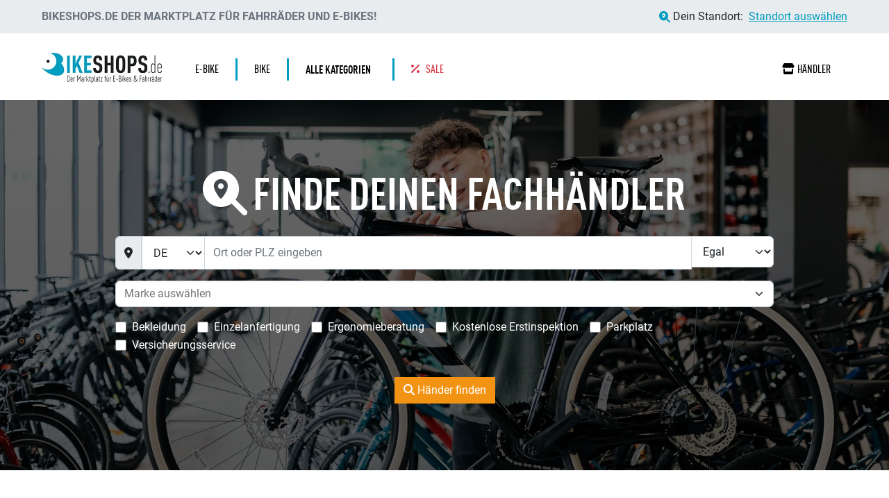

--- FILE ---
content_type: text/html; charset=utf-8
request_url: https://www.bikeshops.de/Fahrradhaendler
body_size: 16695
content:
<!DOCTYPE html>
<html lang="de">
<head>
	<meta charset="utf-8" />
	<meta name="viewport" content="width=device-width, initial-scale=1.0" />
	<meta name="robots" content="index, follow" />
		<title>Bikeshops.de - Fahrrad-H&#xE4;ndler-Suche</title>
	<meta name="abstract" content="Alle Fahrrad-Fachhändler. Alle Angebote für E-Bikes und Fahrräder ">
	<meta name="Author" content="RIM Röttger Internet Marketing GmbH">
	<meta name="Publisher" content="RIM Röttger Internet Marketing GmbH">
	<meta name="Copyright" content="RIM Röttger Internet Marketing GmbH">
	<meta name="company" content="RIM Röttger Internet Marketing GmbH">
	<meta name="Revisit" content="2 days">
	<meta name="revisit-after" content="2">
	<meta name="page-topic" content="Sport">
	<meta name="distribution" content="global">
	<meta property="og:type" content="website">
	<meta property="og:image" content="/images/logo-bikeshops.webp">
	<meta property="og:locale" content="de_DE">
	<link rel="icon" href="/favicon.ico" type="image/x-icon">
	<!-- preload styles -->
	<link rel="preload" href="//bikes.rim.de/Content/css/bidex.min.css" as="style" />
	<link rel="preload" href="//www.rim.de/css/rimicons.min.css" as="style" />
	<link rel="stylesheet" href="//bikes.rim.de/Content/css/bidex.min.css">
	<link rel="stylesheet" href="//www.rim.de/css/rimicons.min.css">
		<link rel="preload" href="/css/bootstrap.min.css" as="style" />
		<link rel="preload" href="/css/all.min.css" as="style" />
		<link rel="stylesheet" href="/css/bootstrap.min.css" />
		<link rel="stylesheet" href="/css/all.min.css" />
	<link rel="stylesheet" href="/css/swiper-bundle.min.css" />
	<link rel="stylesheet" href="/css/swiper.min.css" />


	
	<meta name="Description" content="Bikeshops.de Händler-Suche - Alle Fahrrad-und E-Bike-Händler Deutschlands" />
	<meta name="Keywords" content="Fahrradhändler, Fachhändler Fahrrad, E-Bike Händler, Pedelec Händler, Fahrradverkauf, Fahrradhandel, Zweiradhandel, Fahrradversand, Fahrradangebote, Fahrradkauf, Bikeshop, Bike-Shops, Bikeshops, Zweiradhändler" />
	<meta property="og:title" content="Bikeshops.de - Fahrrad-H&#xE4;ndler-Suche" />
	<meta property="og:description" content="Die Bikeshops.de Händler-Suche. Finden Sie Ihren Fachhändler für E-Bikes & Fahrräder" />
	<meta property="og:url" content="https://www.bikeshops.de/Fahrradhaendler">
	<link rel="canonical" href="https://www.bikeshops.de/Fahrradhaendler">

</head>
<body id="body">
	<div class="container-fluid bg-color-sticky-top sticky-md-top location-top-fixed">
		<div class="row px-md-3 px-xl-5 py-md-1 g-0">
			<div class="d-none d-md-block col-md-7 col-lg-8 d-flex align-items-center text-uppercase py-2 fw-semibold">
				<span class="sm-small d-sm-inline text-black-60">Bikeshops.de der Marktplatz für Fahrräder und E-Bikes!</span>
			</div>
			<div class="col-12 col-md-5 col-lg-4 align-items-center d-flex justify-content-end">
				<div class="text-sm-start text-md-end w-100 d-flex align-items-center justify-content-center justify-content-md-end ">
					<i class="fa-solid fa-magnifying-glass-location me-1"></i>
					<span class="me-2"> Dein Standort: </span>
					<div data-bs-target="#LocationModal" data-bs-toggle="modal" class="text-decoration-underline cursor location-link">
Standort ausw&#xE4;hlen					</div>
				</div>
			</div>
			<div class="col-4 col-lg-2 text-end d-none">
				<div class="d-flex align-items-center h-100">
					<a href="" id="login" class="text-decoration-none bg-black-60 text-white p-2 ms-auto"><i class="fa-solid fa-user"></i><span class="d-none d-md-inline-block ms-2">Anmelden</span></a>
				</div>
			</div>
		</div>
	</div>
	<header>
		<div class="container-fluid">
			<div class="row px-md-3 px-xl-5 pt-md-4 pb-md-3 position-relative">



				<div class="header-phone d-block d-md-none">
					<div class="content">
						<div id="menuToggle">
							<input type="checkbox" id="checkboxMainMenu" class="burder-menu" aria-label="Menü" />
							<span class="line-top"></span>
							<span class="line-middle"></span>
							<span class="line-bottom"></span>
							<ul id="menu">
								<li class="list-first-layer position-absolute start-50 translate-middle-x logo-xs-menu">
									<a href="/">
										<picture>
											<source srcset="/images/logo-bikeshops-w.webp" type="image/webp">
											<source srcset="/images/logo-bikeshops-w.png" type="image/png">
											<img src="/images/logo-bikeshops-w.png" alt="bikeshops.de" width="120" height="31" loading="lazy">
										</picture>

									</a>
								</li>
								<li class="list-first-layer"><a href="/" class=""> <i class="fa-solid fa-house me-3"></i>Home</a></li>
								
								<li class="list-first-layer position-relative">
									<input type="checkbox" id="kategorie-menu" class="kategorie-menu" />
									<a href="/" class=""> <i class="fa-solid fa-list me-3"></i>Alle Kategorien</a>
									
								</li>
								
								
								<li class="list-first-layer"><a href="/Sale" class=""><i class="fa-solid fa-percent me-3"></i>Sale</a></li>
								<li class="list-first-layer"><a href="/Fahrradhaendler"><i class="fa-solid fa-store me-3"></i>Händler</a></li>
								<li class="list-first-layer border-bottom border-light pt-4"><p class="small text-white fw-bold mb-0">Schnellzugriff:</p></li>
								<li class="list-first-layer pb-0">
									<a href="/Bike" class="badge border border-white text-white mb-1">Bikes</a>
									<a href="/eBike" class="badge border border-white text-white mb-1">E-Bikes</a>
									<a href="/Kinder-Jugend" class="badge border border-white text-white mb-1">Kinderäder</a>
									
									</li>
								

								<li id="menu-second" class="">
									<ul  class="p-0">
										<li class="small mb-4 text-white" onclick="closeMenuSecond()"><i class="fa-solid fa-arrow-left me-3"></i>Zurück</li>
										<li class="border-bottom border-light text-white fw-bold h5 pb-3"><i class="fa-solid fa-list me-1"></i> Kategorien</li>
										<li>
											<ul id="selKatList" class="menu-item p-0 mb-3">
													<li class="nav-item dropdown">
															<a class="nav-link dropdown-toggle" href="#" role="button" data-bs-toggle="dropdown" aria-expanded="false">Bike</a>
														<ul class="dropdown-menu p-0 mb-3 mt-2">
																<li><a class="dropdown-item" href="/Bike-MTB"><i class="fa-solid fa-arrow-right"></i>MTB (1961)</a></li>
																<li><a class="dropdown-item" href="/Bike-Trekking"><i class="fa-solid fa-arrow-right"></i>Trekking (909)</a></li>
																<li><a class="dropdown-item" href="/Bike-City"><i class="fa-solid fa-arrow-right"></i>City (586)</a></li>
																<li><a class="dropdown-item" href="/Bike-Race"><i class="fa-solid fa-arrow-right"></i>Race (1230)</a></li>
																<li><a class="dropdown-item" href="/Bike-Sonstige"><i class="fa-solid fa-arrow-right"></i>Sonstige (59)</a></li>
														</ul>
													</li>
													<li class="nav-item dropdown">
															<a class="nav-link dropdown-toggle" href="#" role="button" data-bs-toggle="dropdown" aria-expanded="false">Kinder / Jugend</a>
														<ul class="dropdown-menu p-0 mb-3 mt-2">
																<li><a class="dropdown-item" href="/Kinder-Jugend-Fahrraeder"><i class="fa-solid fa-arrow-right"></i>Fahrr&#xE4;der (1151)</a></li>
																<li><a class="dropdown-item" href="/Kinder-Jugend-Pedelec"><i class="fa-solid fa-arrow-right"></i>Pedelec (38)</a></li>
																<li><a class="dropdown-item" href="/Kinder-Jugend-Spielfahrzeuge"><i class="fa-solid fa-arrow-right"></i>Spielfahrzeuge (128)</a></li>
														</ul>
													</li>
													<li class="nav-item dropdown">
															<a class="nav-link dropdown-toggle" href="#" role="button" data-bs-toggle="dropdown" aria-expanded="false">e-Bike</a>
														<ul class="dropdown-menu p-0 mb-3 mt-2">
																<li><a class="dropdown-item" href="/e-Bike-e-MTB"><i class="fa-solid fa-arrow-right"></i>e-MTB (2814)</a></li>
																<li><a class="dropdown-item" href="/e-Bike-e-Trekking"><i class="fa-solid fa-arrow-right"></i>e-Trekking (2239)</a></li>
																<li><a class="dropdown-item" href="/e-Bike-e-City"><i class="fa-solid fa-arrow-right"></i>e-City (1693)</a></li>
																<li><a class="dropdown-item" href="/e-Bike-e-Race"><i class="fa-solid fa-arrow-right"></i>e-Race (171)</a></li>
																<li><a class="dropdown-item" href="/e-Bike-Lastenrad"><i class="fa-solid fa-arrow-right"></i>Lastenrad (2)</a></li>
																<li><a class="dropdown-item" href="/e-Bike-Sonstige"><i class="fa-solid fa-arrow-right"></i>Sonstige (266)</a></li>
														</ul>
													</li>
													<li class="nav-item dropdown">
															<a class="nav-link dropdown-toggle" href="#" role="button" data-bs-toggle="dropdown" aria-expanded="false">S-Pedelec</a>
														<ul class="dropdown-menu p-0 mb-3 mt-2">
																<li><a class="dropdown-item" href="/S-Pedelec-MTB"><i class="fa-solid fa-arrow-right"></i>MTB (4)</a></li>
																<li><a class="dropdown-item" href="/S-Pedelec-Trekking"><i class="fa-solid fa-arrow-right"></i>Trekking (26)</a></li>
																<li><a class="dropdown-item" href="/S-Pedelec-City"><i class="fa-solid fa-arrow-right"></i>City (11)</a></li>
																<li><a class="dropdown-item" href="/S-Pedelec-Sonstige"><i class="fa-solid fa-arrow-right"></i>Sonstige (2)</a></li>
														</ul>
													</li>
											</ul>
											
										</li>
									</ul>
								</li>
							</ul>

						
						</div>
					</div>
				</div>


				<div class="col-2 col-sm-4 d-block d-md-none"></div>
				<div class="col-8 col-sm-4 col-md-3 col-lg-3 col-xl-2 d-inline-flex align-items-center mb-2 mt-1 justify-content-center justify-content-lg-start">
					<a href="/" class="home-link d-flex d-md-none" aria-label="bikeshops.de Startseite"></a>

					<a href="/">
						<picture>
							<source srcset="/images/logo-bikeshops.webp" type="image/webp">
							<source srcset="/images/logo-bikeshops.jpg" type="image/png">
							<img src="/images/logo-bikeshops.jpg" alt="bikeshops.de" class="img-fluid logo pt-2 pt-md-0" width="300" height="77" />
						</picture>
					</a>
				</div>
				<div class="col-12 col-sm-9 col-xl-10 d-flex align-items-center justify-content-around">
					<nav class="navbar navbar-expand-md w-100 p-0 ">
						<div class="container-fluid p-0">
							<div class="collapse navbar-collapse justify-content-between" id="navbarNav">
								<ul class="navbar-nav font-monospace text-uppercase">
									<li class="nav-item">
											<a class="nav-link py-1 px-4" title="e-Bike" href="/e-Bike"><span>e-Bike</span></a>
									</li>
									<li class="nav-item">
											<a class="nav-link py-1 px-4" title="Bike" href="/Bike"><span>Bike</span></a>
									</li>
									<li class="nav-item dropdown dropdown-hover position-static">
										<a id="navbarProductCategories" class="nav-link py-1 px-4 fw-bold" href="#" role="button"
											data-mdb-toggle="dropdown" aria-expanded="false">
											<span>Alle Kategorien <i class="fa-solid fa-caret-down ms-1 fa-xs "></i></span>
										</a>
										<!-- Dropdown menu -->
										<div class="dropdown-menu w-100 mt-0" aria-labelledby="navbarProductCategories">
											<div class="container-fluid">
												<div class="row my-4">
															<div class="col mb-3 mb-lg-0">
																<div class="list-group list-group-flush">
																	<a href="/Bike" title="Bike" class="list-group-item list-group-item-action fw-bold text-uppercase">Bike</a>
																		<a href="/Bike-MTB" title="MTB" class="list-group-item list-group-item-action">MTB <span class="small">1961</span></a>
																		<a href="/Bike-Trekking" title="Trekking" class="list-group-item list-group-item-action">Trekking <span class="small">909</span></a>
																		<a href="/Bike-City" title="City" class="list-group-item list-group-item-action">City <span class="small">586</span></a>
																		<a href="/Bike-Race" title="Race" class="list-group-item list-group-item-action">Race <span class="small">1230</span></a>
																		<a href="/Bike-Sonstige" title="Sonstige" class="list-group-item list-group-item-action">Sonstige <span class="small">59</span></a>
																</div>
															</div>
															<div class="col mb-3 mb-lg-0">
																<div class="list-group list-group-flush">
																	<a href="/Kinder-Jugend" title="Kinder / Jugend" class="list-group-item list-group-item-action fw-bold text-uppercase">Kinder / Jugend</a>
																		<a href="/Kinder-Jugend-Fahrraeder" title="Fahrr&#xE4;der" class="list-group-item list-group-item-action">Fahrr&#xE4;der <span class="small">1151</span></a>
																		<a href="/Kinder-Jugend-Pedelec" title="Pedelec" class="list-group-item list-group-item-action">Pedelec <span class="small">38</span></a>
																		<a href="/Kinder-Jugend-Spielfahrzeuge" title="Spielfahrzeuge" class="list-group-item list-group-item-action">Spielfahrzeuge <span class="small">128</span></a>
																</div>
															</div>
															<div class="col mb-3 mb-lg-0">
																<div class="list-group list-group-flush">
																	<a href="/e-Bike" title="e-Bike" class="list-group-item list-group-item-action fw-bold text-uppercase">e-Bike</a>
																		<a href="/e-Bike-e-MTB" title="e-MTB" class="list-group-item list-group-item-action">e-MTB <span class="small">2814</span></a>
																		<a href="/e-Bike-e-Trekking" title="e-Trekking" class="list-group-item list-group-item-action">e-Trekking <span class="small">2239</span></a>
																		<a href="/e-Bike-e-City" title="e-City" class="list-group-item list-group-item-action">e-City <span class="small">1693</span></a>
																		<a href="/e-Bike-Sonstige" title="Sonstige" class="list-group-item list-group-item-action">Sonstige <span class="small">266</span></a>
																		<a href="/e-Bike-e-Race" title="e-Race" class="list-group-item list-group-item-action">e-Race <span class="small">171</span></a>
																</div>
															</div>
															<div class="col mb-3 mb-lg-0">
																<div class="list-group list-group-flush">
																	<a href="/S-Pedelec" title="S-Pedelec" class="list-group-item list-group-item-action fw-bold text-uppercase">S-Pedelec</a>
																		<a href="/S-Pedelec-MTB" title="MTB" class="list-group-item list-group-item-action">MTB <span class="small">4</span></a>
																		<a href="/S-Pedelec-Trekking" title="Trekking" class="list-group-item list-group-item-action">Trekking <span class="small">26</span></a>
																		<a href="/S-Pedelec-City" title="City" class="list-group-item list-group-item-action">City <span class="small">11</span></a>
																		<a href="/S-Pedelec-Sonstige" title="Sonstige" class="list-group-item list-group-item-action">Sonstige <span class="small">2</span></a>
																</div>
															</div>
													<div class="col-12 mt-5">
														<logo-slider>
																<div>
																		<a href="/Cube">
																			<picture>
<source media="(max-width:320px)" srcset="//bidex.media/IDLink-193-w150-h50-f1.webp" type="image/webp">
<source media="(max-width:320px)" srcset="//bidex.media/IDLink-193-w150-h50-f1.jpg" type="image/jpeg">
<source srcset="//bidex.media/IDLink-193-w120-h70-f1.webp" type="image/webp">
<source srcset="//bidex.media/IDLink-193-w120-h70-f1.jpg" type="image/jpeg">
<img  src="//bidex.media/IDLink-193-w120-h70-f1.jpg" width="120" height="70" alt="Cube" title="Cube" loading="lazy" />
</picture>

																		</a>
																		<a href="/Scott">
																			<picture>
<source media="(max-width:320px)" srcset="//bidex.media/IDLink-157-w150-h50-f1.webp" type="image/webp">
<source media="(max-width:320px)" srcset="//bidex.media/IDLink-157-w150-h50-f1.jpg" type="image/jpeg">
<source srcset="//bidex.media/IDLink-157-w120-h70-f1.webp" type="image/webp">
<source srcset="//bidex.media/IDLink-157-w120-h70-f1.jpg" type="image/jpeg">
<img  src="//bidex.media/IDLink-157-w120-h70-f1.jpg" width="120" height="70" alt="Scott" title="Scott" loading="lazy" />
</picture>

																		</a>
																		<a href="/KTM">
																			<picture>
<source media="(max-width:320px)" srcset="//bidex.media/IDLink-72-w150-h50-f1.webp" type="image/webp">
<source media="(max-width:320px)" srcset="//bidex.media/IDLink-72-w150-h50-f1.jpg" type="image/jpeg">
<source srcset="//bidex.media/IDLink-72-w120-h70-f1.webp" type="image/webp">
<source srcset="//bidex.media/IDLink-72-w120-h70-f1.jpg" type="image/jpeg">
<img  src="//bidex.media/IDLink-72-w120-h70-f1.jpg" width="120" height="70" alt="KTM" title="KTM" loading="lazy" />
</picture>

																		</a>
																		<a href="/Stevens">
																			<picture>
<source media="(max-width:320px)" srcset="//bidex.media/IDLink-123-w150-h50-f1.webp" type="image/webp">
<source media="(max-width:320px)" srcset="//bidex.media/IDLink-123-w150-h50-f1.jpg" type="image/jpeg">
<source srcset="//bidex.media/IDLink-123-w120-h70-f1.webp" type="image/webp">
<source srcset="//bidex.media/IDLink-123-w120-h70-f1.jpg" type="image/jpeg">
<img  src="//bidex.media/IDLink-123-w120-h70-f1.jpg" width="120" height="70" alt="Stevens" title="Stevens" loading="lazy" />
</picture>

																		</a>
																		<a href="/Bergamont">
																			<picture>
<source media="(max-width:320px)" srcset="//bidex.media/IDLink-185-w150-h50-f1.webp" type="image/webp">
<source media="(max-width:320px)" srcset="//bidex.media/IDLink-185-w150-h50-f1.jpg" type="image/jpeg">
<source srcset="//bidex.media/IDLink-185-w120-h70-f1.webp" type="image/webp">
<source srcset="//bidex.media/IDLink-185-w120-h70-f1.jpg" type="image/jpeg">
<img  src="//bidex.media/IDLink-185-w120-h70-f1.jpg" width="120" height="70" alt="Bergamont" title="Bergamont" loading="lazy" />
</picture>

																		</a>
																		<a href="/Riese-und-Mueller">
																			<picture>
<source media="(max-width:320px)" srcset="//bidex.media/IDLink-110-w150-h50-f1.webp" type="image/webp">
<source media="(max-width:320px)" srcset="//bidex.media/IDLink-110-w150-h50-f1.jpg" type="image/jpeg">
<source srcset="//bidex.media/IDLink-110-w120-h70-f1.webp" type="image/webp">
<source srcset="//bidex.media/IDLink-110-w120-h70-f1.jpg" type="image/jpeg">
<img  src="//bidex.media/IDLink-110-w120-h70-f1.jpg" width="120" height="70" alt="Riese und Müller" title="Riese und Müller" loading="lazy" />
</picture>

																		</a>
																		<a href="/BULLS">
																			<picture>
<source media="(max-width:320px)" srcset="//bidex.media/IDLink-14-w150-h50-f1.webp" type="image/webp">
<source media="(max-width:320px)" srcset="//bidex.media/IDLink-14-w150-h50-f1.jpg" type="image/jpeg">
<source srcset="//bidex.media/IDLink-14-w120-h70-f1.webp" type="image/webp">
<source srcset="//bidex.media/IDLink-14-w120-h70-f1.jpg" type="image/jpeg">
<img  src="//bidex.media/IDLink-14-w120-h70-f1.jpg" width="120" height="70" alt="BULLS" title="BULLS" loading="lazy" />
</picture>

																		</a>
																		<a href="/Orbea">
																			<picture>
<source media="(max-width:320px)" srcset="//bidex.media/IDLink-2269-w150-h50-f1.webp" type="image/webp">
<source media="(max-width:320px)" srcset="//bidex.media/IDLink-2269-w150-h50-f1.jpg" type="image/jpeg">
<source srcset="//bidex.media/IDLink-2269-w120-h70-f1.webp" type="image/webp">
<source srcset="//bidex.media/IDLink-2269-w120-h70-f1.jpg" type="image/jpeg">
<img  src="//bidex.media/IDLink-2269-w120-h70-f1.jpg" width="120" height="70" alt="Orbea" title="Orbea" loading="lazy" />
</picture>

																		</a>
																		<a href="/FALTER">
																			<picture>
<source media="(max-width:320px)" srcset="//bidex.media/IDLink-152-w150-h50-f1.webp" type="image/webp">
<source media="(max-width:320px)" srcset="//bidex.media/IDLink-152-w150-h50-f1.jpg" type="image/jpeg">
<source srcset="//bidex.media/IDLink-152-w120-h70-f1.webp" type="image/webp">
<source srcset="//bidex.media/IDLink-152-w120-h70-f1.jpg" type="image/jpeg">
<img  src="//bidex.media/IDLink-152-w120-h70-f1.jpg" width="120" height="70" alt="FALTER" title="FALTER" loading="lazy" />
</picture>

																		</a>
																		<a href="/Trek">
																			<picture>
<source media="(max-width:320px)" srcset="//bidex.media/IDLink-130-w150-h50-f1.webp" type="image/webp">
<source media="(max-width:320px)" srcset="//bidex.media/IDLink-130-w150-h50-f1.jpg" type="image/jpeg">
<source srcset="//bidex.media/IDLink-130-w120-h70-f1.webp" type="image/webp">
<source srcset="//bidex.media/IDLink-130-w120-h70-f1.jpg" type="image/jpeg">
<img  src="//bidex.media/IDLink-130-w120-h70-f1.jpg" width="120" height="70" alt="Trek" title="Trek" loading="lazy" />
</picture>

																		</a>
																		<a href="/GIANT">
																			<picture>
<source media="(max-width:320px)" srcset="//bidex.media/IDLink-45-w150-h50-f1.webp" type="image/webp">
<source media="(max-width:320px)" srcset="//bidex.media/IDLink-45-w150-h50-f1.jpg" type="image/jpeg">
<source srcset="//bidex.media/IDLink-45-w120-h70-f1.webp" type="image/webp">
<source srcset="//bidex.media/IDLink-45-w120-h70-f1.jpg" type="image/jpeg">
<img  src="//bidex.media/IDLink-45-w120-h70-f1.jpg" width="120" height="70" alt="GIANT" title="GIANT" loading="lazy" />
</picture>

																		</a>
																		<a href="/Ghost">
																			<picture>
<source media="(max-width:320px)" srcset="//bidex.media/IDLink-180-w150-h50-f1.webp" type="image/webp">
<source media="(max-width:320px)" srcset="//bidex.media/IDLink-180-w150-h50-f1.jpg" type="image/jpeg">
<source srcset="//bidex.media/IDLink-180-w120-h70-f1.webp" type="image/webp">
<source srcset="//bidex.media/IDLink-180-w120-h70-f1.jpg" type="image/jpeg">
<img  src="//bidex.media/IDLink-180-w120-h70-f1.jpg" width="120" height="70" alt="Ghost" title="Ghost" loading="lazy" />
</picture>

																		</a>
																		<a href="/Conway">
																			<picture>
<source media="(max-width:320px)" srcset="//bidex.media/IDLink-24-w150-h50-f1.webp" type="image/webp">
<source media="(max-width:320px)" srcset="//bidex.media/IDLink-24-w150-h50-f1.jpg" type="image/jpeg">
<source srcset="//bidex.media/IDLink-24-w120-h70-f1.webp" type="image/webp">
<source srcset="//bidex.media/IDLink-24-w120-h70-f1.jpg" type="image/jpeg">
<img  src="//bidex.media/IDLink-24-w120-h70-f1.jpg" width="120" height="70" alt="Conway" title="Conway" loading="lazy" />
</picture>

																		</a>
																		<a href="/Merida">
																			<picture>
<source media="(max-width:320px)" srcset="//bidex.media/IDLink-82-w150-h50-f1.webp" type="image/webp">
<source media="(max-width:320px)" srcset="//bidex.media/IDLink-82-w150-h50-f1.jpg" type="image/jpeg">
<source srcset="//bidex.media/IDLink-82-w120-h70-f1.webp" type="image/webp">
<source srcset="//bidex.media/IDLink-82-w120-h70-f1.jpg" type="image/jpeg">
<img  src="//bidex.media/IDLink-82-w120-h70-f1.jpg" width="120" height="70" alt="Merida" title="Merida" loading="lazy" />
</picture>

																		</a>
																		<a href="/Haibike">
																			<picture>
<source media="(max-width:320px)" srcset="//bidex.media/IDLink-150-w150-h50-f1.webp" type="image/webp">
<source media="(max-width:320px)" srcset="//bidex.media/IDLink-150-w150-h50-f1.jpg" type="image/jpeg">
<source srcset="//bidex.media/IDLink-150-w120-h70-f1.webp" type="image/webp">
<source srcset="//bidex.media/IDLink-150-w120-h70-f1.jpg" type="image/jpeg">
<img  src="//bidex.media/IDLink-150-w120-h70-f1.jpg" width="120" height="70" alt="Haibike" title="Haibike" loading="lazy" />
</picture>

																		</a>
																</div>
																<div>
																		<a href="/Cube">
																			<picture>
<source media="(max-width:320px)" srcset="//bidex.media/IDLink-193-w150-h50-f1.webp" type="image/webp">
<source media="(max-width:320px)" srcset="//bidex.media/IDLink-193-w150-h50-f1.jpg" type="image/jpeg">
<source srcset="//bidex.media/IDLink-193-w120-h70-f1.webp" type="image/webp">
<source srcset="//bidex.media/IDLink-193-w120-h70-f1.jpg" type="image/jpeg">
<img  src="//bidex.media/IDLink-193-w120-h70-f1.jpg" width="120" height="70" alt="Cube" title="Cube" loading="lazy" />
</picture>

																		</a>
																		<a href="/Scott">
																			<picture>
<source media="(max-width:320px)" srcset="//bidex.media/IDLink-157-w150-h50-f1.webp" type="image/webp">
<source media="(max-width:320px)" srcset="//bidex.media/IDLink-157-w150-h50-f1.jpg" type="image/jpeg">
<source srcset="//bidex.media/IDLink-157-w120-h70-f1.webp" type="image/webp">
<source srcset="//bidex.media/IDLink-157-w120-h70-f1.jpg" type="image/jpeg">
<img  src="//bidex.media/IDLink-157-w120-h70-f1.jpg" width="120" height="70" alt="Scott" title="Scott" loading="lazy" />
</picture>

																		</a>
																		<a href="/KTM">
																			<picture>
<source media="(max-width:320px)" srcset="//bidex.media/IDLink-72-w150-h50-f1.webp" type="image/webp">
<source media="(max-width:320px)" srcset="//bidex.media/IDLink-72-w150-h50-f1.jpg" type="image/jpeg">
<source srcset="//bidex.media/IDLink-72-w120-h70-f1.webp" type="image/webp">
<source srcset="//bidex.media/IDLink-72-w120-h70-f1.jpg" type="image/jpeg">
<img  src="//bidex.media/IDLink-72-w120-h70-f1.jpg" width="120" height="70" alt="KTM" title="KTM" loading="lazy" />
</picture>

																		</a>
																		<a href="/Stevens">
																			<picture>
<source media="(max-width:320px)" srcset="//bidex.media/IDLink-123-w150-h50-f1.webp" type="image/webp">
<source media="(max-width:320px)" srcset="//bidex.media/IDLink-123-w150-h50-f1.jpg" type="image/jpeg">
<source srcset="//bidex.media/IDLink-123-w120-h70-f1.webp" type="image/webp">
<source srcset="//bidex.media/IDLink-123-w120-h70-f1.jpg" type="image/jpeg">
<img  src="//bidex.media/IDLink-123-w120-h70-f1.jpg" width="120" height="70" alt="Stevens" title="Stevens" loading="lazy" />
</picture>

																		</a>
																		<a href="/Bergamont">
																			<picture>
<source media="(max-width:320px)" srcset="//bidex.media/IDLink-185-w150-h50-f1.webp" type="image/webp">
<source media="(max-width:320px)" srcset="//bidex.media/IDLink-185-w150-h50-f1.jpg" type="image/jpeg">
<source srcset="//bidex.media/IDLink-185-w120-h70-f1.webp" type="image/webp">
<source srcset="//bidex.media/IDLink-185-w120-h70-f1.jpg" type="image/jpeg">
<img  src="//bidex.media/IDLink-185-w120-h70-f1.jpg" width="120" height="70" alt="Bergamont" title="Bergamont" loading="lazy" />
</picture>

																		</a>
																		<a href="/Riese-und-Mueller">
																			<picture>
<source media="(max-width:320px)" srcset="//bidex.media/IDLink-110-w150-h50-f1.webp" type="image/webp">
<source media="(max-width:320px)" srcset="//bidex.media/IDLink-110-w150-h50-f1.jpg" type="image/jpeg">
<source srcset="//bidex.media/IDLink-110-w120-h70-f1.webp" type="image/webp">
<source srcset="//bidex.media/IDLink-110-w120-h70-f1.jpg" type="image/jpeg">
<img  src="//bidex.media/IDLink-110-w120-h70-f1.jpg" width="120" height="70" alt="Riese und Müller" title="Riese und Müller" loading="lazy" />
</picture>

																		</a>
																		<a href="/BULLS">
																			<picture>
<source media="(max-width:320px)" srcset="//bidex.media/IDLink-14-w150-h50-f1.webp" type="image/webp">
<source media="(max-width:320px)" srcset="//bidex.media/IDLink-14-w150-h50-f1.jpg" type="image/jpeg">
<source srcset="//bidex.media/IDLink-14-w120-h70-f1.webp" type="image/webp">
<source srcset="//bidex.media/IDLink-14-w120-h70-f1.jpg" type="image/jpeg">
<img  src="//bidex.media/IDLink-14-w120-h70-f1.jpg" width="120" height="70" alt="BULLS" title="BULLS" loading="lazy" />
</picture>

																		</a>
																		<a href="/Orbea">
																			<picture>
<source media="(max-width:320px)" srcset="//bidex.media/IDLink-2269-w150-h50-f1.webp" type="image/webp">
<source media="(max-width:320px)" srcset="//bidex.media/IDLink-2269-w150-h50-f1.jpg" type="image/jpeg">
<source srcset="//bidex.media/IDLink-2269-w120-h70-f1.webp" type="image/webp">
<source srcset="//bidex.media/IDLink-2269-w120-h70-f1.jpg" type="image/jpeg">
<img  src="//bidex.media/IDLink-2269-w120-h70-f1.jpg" width="120" height="70" alt="Orbea" title="Orbea" loading="lazy" />
</picture>

																		</a>
																		<a href="/FALTER">
																			<picture>
<source media="(max-width:320px)" srcset="//bidex.media/IDLink-152-w150-h50-f1.webp" type="image/webp">
<source media="(max-width:320px)" srcset="//bidex.media/IDLink-152-w150-h50-f1.jpg" type="image/jpeg">
<source srcset="//bidex.media/IDLink-152-w120-h70-f1.webp" type="image/webp">
<source srcset="//bidex.media/IDLink-152-w120-h70-f1.jpg" type="image/jpeg">
<img  src="//bidex.media/IDLink-152-w120-h70-f1.jpg" width="120" height="70" alt="FALTER" title="FALTER" loading="lazy" />
</picture>

																		</a>
																		<a href="/Trek">
																			<picture>
<source media="(max-width:320px)" srcset="//bidex.media/IDLink-130-w150-h50-f1.webp" type="image/webp">
<source media="(max-width:320px)" srcset="//bidex.media/IDLink-130-w150-h50-f1.jpg" type="image/jpeg">
<source srcset="//bidex.media/IDLink-130-w120-h70-f1.webp" type="image/webp">
<source srcset="//bidex.media/IDLink-130-w120-h70-f1.jpg" type="image/jpeg">
<img  src="//bidex.media/IDLink-130-w120-h70-f1.jpg" width="120" height="70" alt="Trek" title="Trek" loading="lazy" />
</picture>

																		</a>
																		<a href="/GIANT">
																			<picture>
<source media="(max-width:320px)" srcset="//bidex.media/IDLink-45-w150-h50-f1.webp" type="image/webp">
<source media="(max-width:320px)" srcset="//bidex.media/IDLink-45-w150-h50-f1.jpg" type="image/jpeg">
<source srcset="//bidex.media/IDLink-45-w120-h70-f1.webp" type="image/webp">
<source srcset="//bidex.media/IDLink-45-w120-h70-f1.jpg" type="image/jpeg">
<img  src="//bidex.media/IDLink-45-w120-h70-f1.jpg" width="120" height="70" alt="GIANT" title="GIANT" loading="lazy" />
</picture>

																		</a>
																		<a href="/Ghost">
																			<picture>
<source media="(max-width:320px)" srcset="//bidex.media/IDLink-180-w150-h50-f1.webp" type="image/webp">
<source media="(max-width:320px)" srcset="//bidex.media/IDLink-180-w150-h50-f1.jpg" type="image/jpeg">
<source srcset="//bidex.media/IDLink-180-w120-h70-f1.webp" type="image/webp">
<source srcset="//bidex.media/IDLink-180-w120-h70-f1.jpg" type="image/jpeg">
<img  src="//bidex.media/IDLink-180-w120-h70-f1.jpg" width="120" height="70" alt="Ghost" title="Ghost" loading="lazy" />
</picture>

																		</a>
																		<a href="/Conway">
																			<picture>
<source media="(max-width:320px)" srcset="//bidex.media/IDLink-24-w150-h50-f1.webp" type="image/webp">
<source media="(max-width:320px)" srcset="//bidex.media/IDLink-24-w150-h50-f1.jpg" type="image/jpeg">
<source srcset="//bidex.media/IDLink-24-w120-h70-f1.webp" type="image/webp">
<source srcset="//bidex.media/IDLink-24-w120-h70-f1.jpg" type="image/jpeg">
<img  src="//bidex.media/IDLink-24-w120-h70-f1.jpg" width="120" height="70" alt="Conway" title="Conway" loading="lazy" />
</picture>

																		</a>
																		<a href="/Merida">
																			<picture>
<source media="(max-width:320px)" srcset="//bidex.media/IDLink-82-w150-h50-f1.webp" type="image/webp">
<source media="(max-width:320px)" srcset="//bidex.media/IDLink-82-w150-h50-f1.jpg" type="image/jpeg">
<source srcset="//bidex.media/IDLink-82-w120-h70-f1.webp" type="image/webp">
<source srcset="//bidex.media/IDLink-82-w120-h70-f1.jpg" type="image/jpeg">
<img  src="//bidex.media/IDLink-82-w120-h70-f1.jpg" width="120" height="70" alt="Merida" title="Merida" loading="lazy" />
</picture>

																		</a>
																		<a href="/Haibike">
																			<picture>
<source media="(max-width:320px)" srcset="//bidex.media/IDLink-150-w150-h50-f1.webp" type="image/webp">
<source media="(max-width:320px)" srcset="//bidex.media/IDLink-150-w150-h50-f1.jpg" type="image/jpeg">
<source srcset="//bidex.media/IDLink-150-w120-h70-f1.webp" type="image/webp">
<source srcset="//bidex.media/IDLink-150-w120-h70-f1.jpg" type="image/jpeg">
<img  src="//bidex.media/IDLink-150-w120-h70-f1.jpg" width="120" height="70" alt="Haibike" title="Haibike" loading="lazy" />
</picture>

																		</a>
																</div>
														</logo-slider>
													</div>
												</div>
											</div>
										</div>
									</li>
									<li class="nav-item">
										<a class="nav-link py-1 px-4 text-danger text-uppercase" href="/Sale">
											<span>
												<i class="fa-solid fa-percent me-2"></i>Sale
											</span>
										</a>
									</li>
								</ul>
								<ul class="navbar-nav font-monospace ">

									<li class="nav-item dropdown-hover dropdown-center end-0">
										<a id="navBarDealers" href="/Fahrradhaendler" class="nav-link py-1 px-4 text-uppercase"><i class="fa-solid fa-store me-1"></i>H&#xE4;ndler</a>
									</li>
								</ul>
							</div>
						</div>
					</nav>
						<div id="proGroup1" class="d-none">
								<div>
									MTB
								</div>
								<div>
									Trekking
								</div>
								<div>
									City
								</div>
								<div>
									Race
								</div>
								<div>
									Lastenrad
								</div>
								<div>
									Sonstige
								</div>
						</div>
						<div id="proGroup984" class="d-none">
								<div>
									Fahrr&#xE4;der
								</div>
								<div>
									Pedelec
								</div>
								<div>
									Spielfahrzeuge
								</div>
								<div>
									Sonstige
								</div>
						</div>
						<div id="proGroup58" class="d-none">
								<div>
									e-MTB
								</div>
								<div>
									e-Trekking
								</div>
								<div>
									e-City
								</div>
								<div>
									e-Race
								</div>
								<div>
									Lastenrad
								</div>
								<div>
									Sonstige
								</div>
						</div>
						<div id="proGroup993" class="d-none">
								<div>
									MTB
								</div>
								<div>
									Trekking
								</div>
								<div>
									City
								</div>
								<div>
									Race
								</div>
								<div>
									Lastenrad
								</div>
								<div>
									Sonstige
								</div>
						</div>
						<div id="proGroup82" class="d-none">
								<div>
									Reha-Fahrzeuge
								</div>
								<div>
									Elektrofahrzeuge
								</div>
								<div>
									Kleinkraftr&#xE4;der
								</div>
								<div>
									Motorroller
								</div>
						</div>
						<div id="proGroup1238" class="d-none">
								<div>
									2-Rad
								</div>
								<div>
									3-Rad
								</div>
								<div>
									4-Rad
								</div>
						</div>
						<div id="proGroup1053" class="d-none">
								<div>
									Fahrr&#xE4;der
								</div>
								<div>
									Kinder / Jugend
								</div>
								<div>
									Pedelecs
								</div>
								<div>
									S-Pedelecs
								</div>
								<div>
									Sonstige Fahrzeuge
								</div>
						</div>
						<div id="proGroup159" class="d-none">
								<div>
									Rahmen, Gabel
								</div>
								<div>
									Antrieb
								</div>
								<div>
									Schaltung
								</div>
								<div>
									E-Antrieb
								</div>
								<div>
									Pedale
								</div>
								<div>
									Bremsen
								</div>
								<div>
									Laufr&#xE4;der
								</div>
								<div>
									Cockpit
								</div>
								<div>
									Sattel
								</div>
								<div>
									Beleuchtung
								</div>
								<div>
									Anbauteile
								</div>
								<div>
									Sonstige Teile
								</div>
						</div>
						<div id="proGroup253" class="d-none">
								<div>
									Kindersitze
								</div>
								<div>
									Anh&#xE4;nger
								</div>
								<div>
									Elektronisches Zubeh&#xF6;r
								</div>
								<div>
									Taschen
								</div>
								<div>
									Schl&#xF6;sser
								</div>
								<div>
									Pumpen
								</div>
								<div>
									Flaschen
								</div>
								<div>
									Fahrrad-Transport
								</div>
								<div>
									Fahrrad-Parken
								</div>
								<div>
									Bikepacking
								</div>
								<div>
									Lastenrad-Zubeh&#xF6;r
								</div>
								<div>
									Sonstiges Zubeh&#xF6;r
								</div>
						</div>
						<div id="proGroup100" class="d-none">
								<div>
									Trikots
								</div>
								<div>
									Hosen
								</div>
								<div>
									Jacken
								</div>
								<div>
									Anz&#xFC;ge
								</div>
								<div>
									Freizeitmode
								</div>
								<div>
									Regenkleidung
								</div>
								<div>
									Unterw&#xE4;sche
								</div>
								<div>
									Accessoires
								</div>
								<div>
									Brillen
								</div>
								<div>
									Helme
								</div>
								<div>
									Schuhe
								</div>
								<div>
									Protektoren
								</div>
								<div>
									Sonstige Bekleidung
								</div>
						</div>
						<div id="proGroup327" class="d-none">
								<div>
									Sport
								</div>
								<div>
									Heimsport
								</div>
								<div>
									Trendsport
								</div>
								<div>
									Sonstiges
								</div>
						</div>
						<div id="proGroup980" class="d-none">
								<div>
									Vermietung
								</div>
								<div>
									Versicherungen
								</div>
								<div>
									Finanzierungen
								</div>
								<div>
									Reisen
								</div>
								<div>
									Verb&#xE4;nde / Organisationen
								</div>
								<div>
									Dienstleistungen
								</div>
								<div>
									Sonstiges
								</div>
						</div>
						<div id="proGroup981" class="d-none">
								<div>
									Ertragsreduzierter Erl&#xF6;s
								</div>
								<div>
									Sonstiges
								</div>
						</div>
						<div id="proGroup1146" class="d-none">
								<div>
									Ladeneinrichtungen
								</div>
								<div>
									Werkstatt-Einrichtung
								</div>
								<div>
									Verbrauchsmaterial
								</div>
								<div>
									Einzelhandels-Software
								</div>
								<div>
									Lager und Versand
								</div>
						</div>
				</div>
				<div class="col-5">
				</div>
			</div>
		</div>
	</header>
	
<div class="container-fluid mb-5 bg-customer py-5">
	<div class="container px-1 px-md-5 py-5">
		<div class="row position-relative px-1 px-md-5">
			<div class="col-12 position-relative" style="z-index: 1;">
				<div class="w-100 text-center">
					<h1 class="font-monospace text-uppercase fw-bold text-white display-3"><i class="fa-solid fa-magnifying-glass-location me-2"></i>Finde Deinen Fachh&#xE4;ndler</h1>
<form action="/Shop" method="post">						<div id="FindYourCustomer" class="row">
							<div class="col-12">
								<div id="LocationAutofill" class="input-group my-3">
									<div class="d-flex">
										<span class="input-group-text rounded-0 rounded-start" id="basic-addon1"><i class="fa-sharp fa-solid fa-location-dot"></i></span>
										<select arial-label="Land" class="form-select rounded-0" data-val="true" data-val-required="The BaseLocationCountryPosted field is required." id="BaseLocationCountryPosted" name="BaseLocationCountryPosted"><option selected="selected" value="1">DE</option>
<option value="6">AT</option>
<option value="22">CH</option>
</select>
									</div>
									<input autocomplete="off" class="form-control" data-val="true" data-val-required="The W&#xE4;hle deinen Standort field is required." id="BaseLocationZip" name="BaseLocationZip" placeholder="Ort oder PLZ eingeben" type="text" value="" />
									<div class="searchResults"></div>
									<div class="">
										<div class="input-group">
											<select arial-label="Distance" class="form-select rounded-0 rounded-end" data-val="true" data-val-required="The DistanceValue field is required." id="DistanceValue" name="DistanceValue"><option selected="selected" value="0">Egal</option>
<option value="25">25km</option>
<option value="50">50km</option>
<option value="100">100km</option>
</select>
										</div>
									</div>
								</div>
							</div>
						</div>
						<div class="row">
							<div class="col-12 text-start">
								<div class="row mb-3">
									<div class="col-12 mb-3">
										<select class="form-select" data-allow-clear="true" data-val="true" data-val-required="The SelectedBrands field is required." id="SelectedBrands" multiple="true" name="SelectedBrands" placeholder="Marke ausw&#xE4;hlen"><option value="4670">19twentyfiver</option>
<option value="4617">Academy</option>
<option value="4360">ADVANCED EBIKE</option>
<option value="2673">Atlanta</option>
<option value="6">Batavus</option>
<option value="4649">Benno Bikes</option>
<option value="185">Bergamont</option>
<option value="4423">BESV</option>
<option value="2806">BH Bikes</option>
<option value="2667">B&#xF6;ttcher</option>
<option value="162">Brennabor</option>
<option value="14">BULLS</option>
<option value="4625">Ca Go Bike</option>
<option value="17">Cannondale</option>
<option value="20">Centurion</option>
<option value="4532">Chike</option>
<option value="2173">Coast</option>
<option value="4465">Coboc</option>
<option value="4391">CONE Bikes</option>
<option value="2180">Contoura</option>
<option value="24">Conway</option>
<option value="26">Corratec</option>
<option value="4686">Crussis</option>
<option value="193">Cube</option>
<option value="30">Diamant</option>
<option value="4596">Dutch ID</option>
<option value="4436">e-bike manufaktur</option>
<option value="4506">Eightshot</option>
<option value="2199">Electra Bicycle</option>
<option value="3023">Excelsior</option>
<option value="152">FALTER</option>
<option value="205">FLYER</option>
<option value="41">Focus</option>
<option value="2092">Fuji</option>
<option value="4619">GASGAS</option>
<option value="44">Gazelle</option>
<option value="180">Ghost</option>
<option value="45">GIANT</option>
<option value="4462">Grecos</option>
<option value="4653">Grecos Kids</option>
<option value="2708">Green&#x27;s</option>
<option value="147">Gudereit</option>
<option value="150">Haibike</option>
<option value="4669">Hepha</option>
<option value="57">HERCULES</option>
<option value="4594">HNF Nicolai</option>
<option value="4608">HoheAcht</option>
<option value="4494">Husqvarna E-Bicycles</option>
<option value="4410">i:SY</option>
<option value="4665">IXGO</option>
<option value="62">Kalkhoff</option>
<option value="4530">KAYZA</option>
<option value="65">Kettler</option>
<option value="4194">Kieler Manufaktur</option>
<option value="4386">Klever</option>
<option value="69">KOGA</option>
<option value="71">Kreidler</option>
<option value="72">KTM</option>
<option value="3932">Lapierre</option>
<option value="4433">Liv</option>
<option value="4695">Lovens</option>
<option value="76">Malaguti</option>
<option value="4677">Megamo Bicycles</option>
<option value="82">Merida</option>
<option value="4685">Momentum</option>
<option value="4467">Mondraker</option>
<option value="2707">MORRISON</option>
<option value="4422">Moustache Bikes</option>
<option value="149">Nicolai</option>
<option value="2609">Nox Cycles</option>
<option value="2926">Noxon</option>
<option value="3998">NS BIKES</option>
<option value="2269">Orbea</option>
<option value="95">PEGASUS</option>
<option value="2933">Pfau-Tec</option>
<option value="102">Puky</option>
<option value="4480">Pyrobikes</option>
<option value="4623">QiO Bikes</option>
<option value="2682">Qu-Ax</option>
<option value="4495">R Raymon</option>
<option value="104">Rabeneick</option>
<option value="107">Raleigh</option>
<option value="110">Riese und M&#xFC;ller</option>
<option value="2797">Rock Machine</option>
<option value="4488">Rondo</option>
<option value="201">Rotwild</option>
<option value="4482">Ruff Cycles</option>
<option value="2826">S&#xB4;cool</option>
<option value="1468">Santa Cruz</option>
<option value="157">Scott</option>
<option value="120">Sparta</option>
<option value="123">Stevens</option>
<option value="125">Sunn</option>
<option value="4560">Swype</option>
<option value="4641">Tenways</option>
<option value="4296">Tern</option>
<option value="130">Trek</option>
<option value="2352">Velo de Ville</option>
<option value="164">Victoria</option>
<option value="4652">Vii</option>
<option value="39">VSF Fahrradmanufaktur</option>
<option value="176">WANDERER</option>
<option value="139">Winora</option>
<option value="4483">woom</option>
</select>
									</div>
									
									<div class="col-12 d-flex flex-wrap flex-row text-white">
										<div class="form-check me-3">
											<input id="Bekleidung" type="checkbox" name="SelectedShopService" value="Bekleidung"   class="filterServiceFor form-check-input">
											<label class="form-check-label text-nowrap" for="Bekleidung">
												Bekleidung
											</label>
										</div>
										<div class="form-check me-3">
											<input id="Einzelanfertigung" type="checkbox" name="SelectedShopService" value="Einzelanfertigung"   class="filterServiceFor form-check-input">
											<label class="form-check-label text-nowrap" for="Einzelanfertigung">
												Einzelanfertigung
											</label>
										</div>
										<div class="form-check me-3">
											<input id="Ergonomieberatung" type="checkbox" name="SelectedShopService" value="Ergonomieberatung"   class="filterServiceFor form-check-input">
											<label class="form-check-label text-nowrap" for="Ergonomieberatung">
												Ergonomieberatung
											</label>
										</div>
										<div class="form-check me-3">
											<input id="KostenloseErstinspektion" type="checkbox" name="SelectedShopService" value="KostenloseErstinspektion"   class="filterServiceFor form-check-input">
											<label class="form-check-label text-nowrap" for="KostenloseErstinspektion">
												Kostenlose Erstinspektion
											</label>
										</div>
										<div class="form-check me-3">
											<input id="Parkplatz" type="checkbox" name="SelectedShopService" value="Parkplatz"   class="filterServiceFor form-check-input">
											<label class="form-check-label text-nowrap" for="Parkplatz">
												Parkplatz
											</label>
										</div>
										<div class="form-check me-3">
											<input id="Versicherungsservice" type="checkbox" name="SelectedShopService" value="Versicherungsservice"   class="filterServiceFor form-check-input">
											<label class="form-check-label text-nowrap" for="Versicherungsservice">
												Versicherungsservice
											</label>
										</div>
									</div>
								</div>
								<a class="nav-item text-decoration-none mt-4 text-white d-none" role="button" data-bs-toggle="collapse" data-bs-target="#collapseMoreFilter" aria-expanded="false" aria-controls="collapseMoreFilter">
									<i class="fa-solid fa-filter pe-2"></i> Weitere Filter
								</a>
								<div class="collapse" id="collapseMoreFilter d-none">
									<div class=" mt-3">
									</div>
								</div>
							</div>
							<div id="pagertop"></div>
							<div class="col-12 d-flex align-items-center mt-3">
								<div class="w-100">
									<button class="btn btn-secondary" type="submit"><i class="fas fa-search"></i> H&#xE4;nder finden</button>
								</div>
							</div>
						</div>
<input name="__RequestVerificationToken" type="hidden" value="CfDJ8BMy7WgqHJRNh21QUVcCj6vT2cexDzWTwskLEYKHUwAYwk-Ph57yZD0Wd-t05k3CjbFQV_DMBrhw5XkB33acqV8buVwtK3lKgufBsGmrQ3ieg-E-3F-ujNR3iE-ii_dUA4mqI8dPSag_kQ-L45-PRuQ" /></form>				</div>
			</div>
		</div>
	</div>
</div>
<div class="container my-5">
	<div  class="row mb-4 filterBar">
		

		<div class="col text-end d-flex justify-content-end align-items-center mt-3 mt-md-0">
			<div class="pagination">
	<a href="/Fahrradhaendler/Seite-1#pagertop" title="Zurück"><i class="fa-solid fa-chevron-left"></i></a>
	<a href="/Fahrradhaendler/Seite-1#pagertop" class="active" title="1">1</a>
		<a href="/Fahrradhaendler/Seite-2#pagertop" title="2">2</a>
		<a href="/Fahrradhaendler/Seite-3#pagertop" title="3">3</a>
		<a href="/Fahrradhaendler/Seite-224#pagertop" title="224">224</a>
	<a href="/Fahrradhaendler/Seite-2#pagertop" title="Vor"><i class="fa-solid fa-chevron-right"></i></a>
</div>
		</div>
	</div>
	
	<div class="row mt-1 mb-3">
		<div class="col-12">
			<h2 class="h1 font-monospace text-primary fw-bold text-uppercase">Fachh&#xE4;ndler in der N&#xE4;he: </h2>
		</div>
	</div>

	<div class="row">


<div class="col-12 col-md-6 mb-3">
	<div class="card h-100 ">
		<div class="card-header bg-primary d-flex justify-content-between">
			<b class="h4 m-0"><span class="font-monospace text-white">1000 R&#xE4;der</span></b>
			<div class="text-nowrap">
			</div>
		</div>
		<div class="card-body d-flex flex-column justify-content-between overflow-hidden">
			<div class="row">
				<div class="col-12 col-lg-7">
					<ul class="list-unstyled mobile-collapse-body mb-0">
						<li><span></span> <span>Krausestra&#xDF;e 116a<br>22049 Hamburg</span></li>
							<li><a href="tel:&#x2B;49 40 6525 217"><i class="fa fa-phone icons me-1"></i>&#x2B;49 40 6525 217</a></li>
					</ul>
				</div>
			</div>
			<div class="row">
				<div class="col-12">
					<div class="mb-2">
							<a href="mailto:info@1000raeder.de" class="me-2 text-nowrap"><i class="fa fa-envelope icons me-1"></i><span>E-Mail schreiben</span></a>
							<a href="http://www.1000raeder.de" class="text-nowrap" target="_blank"><i class="fa fa-globe icons me-1"></i><span>Zur Website</span></a>
					</div>
					<div class="mt-3 d-flex flex-wrap w-100 justify-content-end">
						<a href="/Fahrradhaendler/1000-Raeder-22049-Hamburg-10434" title="Alle Informationen zum Händler: 1000 R&#xE4;der" class="btn btn-outline-secondary btn-sm rounded-0 small me-2 mb-2"><span>Details</span></a>
					</div>
				</div>
			</div>
		</div>
	</div>
</div>

<div class="col-12 col-md-6 mb-3">
	<div class="card h-100 ">
		<div class="card-header bg-primary d-flex justify-content-between">
			<b class="h4 m-0"><span class="font-monospace text-white">1817 B&#xFC;nger Bikes </span></b>
			<div class="text-nowrap">
			</div>
		</div>
		<div class="card-body d-flex flex-column justify-content-between overflow-hidden">
			<div class="row">
				<div class="col-12 col-lg-7">
					<ul class="list-unstyled mobile-collapse-body mb-0">
						<li><span></span> <span>Pariser Str. 2<br>49393 Lohne</span></li>
							<li><a href="tel:&#x2B;49 4442 7023 688"><i class="fa fa-phone icons me-1"></i>&#x2B;49 4442 7023 688</a></li>
					</ul>
				</div>
			</div>
			<div class="row">
				<div class="col-12">
					<div class="mb-2">
							<a href="mailto:info@2raeder.net" class="me-2 text-nowrap"><i class="fa fa-envelope icons me-1"></i><span>E-Mail schreiben</span></a>
							<a href="http://www.2raeder.net" class="text-nowrap" target="_blank"><i class="fa fa-globe icons me-1"></i><span>Zur Website</span></a>
					</div>
					<div class="mt-3 d-flex flex-wrap w-100 justify-content-end">
						<a href="/Fahrradhaendler/1817-Buenger-Bikes-49393-Lohne-12767" title="Alle Informationen zum Händler: 1817 B&#xFC;nger Bikes " class="btn btn-outline-secondary btn-sm rounded-0 small me-2 mb-2"><span>Details</span></a>
					</div>
				</div>
			</div>
		</div>
	</div>
</div>

<div class="col-12 col-md-6 mb-3">
	<div class="card h-100 ">
		<div class="card-header bg-primary d-flex justify-content-between">
			<b class="h4 m-0"><span class="font-monospace text-white">18&#xB0; GRAD BikeStore</span></b>
			<div class="text-nowrap">
						<span class="badge bg-danger"><i class="fa-regular fa-clock me-1"></i>Jetzt geschlossen</span>
			</div>
		</div>
		<div class="card-body d-flex flex-column justify-content-between overflow-hidden">
			<div class="row">
				<div class="col-12 col-lg-7">
					<ul class="list-unstyled mobile-collapse-body mb-0">
						<li><span></span> <span>Steinbeisstra&#xDF;e 10<br>88214 Ravensburg</span></li>
							<li><a href="tel:&#x2B;49 89 461699590"><i class="fa fa-phone icons me-1"></i>&#x2B;49 89 461699590</a></li>
					</ul>
				</div>
			</div>
			<div class="row">
				<div class="col-12">
					<div class="mb-2">
							<a href="mailto:info@18-grad.de" class="me-2 text-nowrap"><i class="fa fa-envelope icons me-1"></i><span>E-Mail schreiben</span></a>
							<a href="https://www.18-grad.de" class="text-nowrap" target="_blank"><i class="fa fa-globe icons me-1"></i><span>Zur Website</span></a>
					</div>
					<div class="mt-3 d-flex flex-wrap w-100 justify-content-end">
						<a href="/Fahrradhaendler/18&#xB0;-GRAD-BikeStore-88214-Ravensburg-16175" title="Alle Informationen zum Händler: 18&#xB0; GRAD BikeStore" class="btn btn-outline-secondary btn-sm rounded-0 small me-2 mb-2"><span>Details</span></a>
					</div>
				</div>
			</div>
		</div>
	</div>
</div>

<div class="col-12 col-md-6 mb-3">
	<div class="card h-100 ">
		<div class="card-header bg-primary d-flex justify-content-between">
			<b class="h4 m-0"><span class="font-monospace text-white">1a-Bike-Service</span></b>
			<div class="text-nowrap">
						<span class="badge bg-danger"><i class="fa-regular fa-clock me-1"></i>Jetzt geschlossen</span>
			</div>
		</div>
		<div class="card-body d-flex flex-column justify-content-between overflow-hidden">
			<div class="row">
				<div class="col-12 col-lg-7">
					<ul class="list-unstyled mobile-collapse-body mb-0">
						<li><span></span> <span>Rathausplatz 2<br>86807 Buchloe</span></li>
							<li><a href="tel:&#x2B;49 8241 8029 650"><i class="fa fa-phone icons me-1"></i>&#x2B;49 8241 8029 650</a></li>
					</ul>
				</div>
			</div>
			<div class="row">
				<div class="col-12">
					<div class="mb-2">
							<a href="mailto:manfred.frank@1a-bike-service.de" class="me-2 text-nowrap"><i class="fa fa-envelope icons me-1"></i><span>E-Mail schreiben</span></a>
							<a href="https://www.1a-bike-service.de" class="text-nowrap" target="_blank"><i class="fa fa-globe icons me-1"></i><span>Zur Website</span></a>
					</div>
					<div class="mt-3 d-flex flex-wrap w-100 justify-content-end">
						<a href="/Fahrradhaendler/1a-Bike-Service-86807-Buchloe-15854" title="Alle Informationen zum Händler: 1a-Bike-Service" class="btn btn-outline-secondary btn-sm rounded-0 small me-2 mb-2"><span>Details</span></a>
					</div>
				</div>
			</div>
		</div>
	</div>
</div>

<div class="col-12 col-md-6 mb-3">
	<div class="card h-100 ">
		<div class="card-header bg-primary d-flex justify-content-between">
			<b class="h4 m-0"><span class="font-monospace text-white">2 Rad Krehenwinkel GbR</span></b>
			<div class="text-nowrap">
						<span class="badge bg-danger"><i class="fa-regular fa-clock me-1"></i>Jetzt geschlossen</span>
			</div>
		</div>
		<div class="card-body d-flex flex-column justify-content-between overflow-hidden">
			<div class="row">
				<div class="col-12 col-lg-7">
					<ul class="list-unstyled mobile-collapse-body mb-0">
						<li><span></span> <span>Emsdettener Str. 68<br>48485 Neuenkirchen</span></li>
							<li><a href="tel:&#x2B;49 5973 2641"><i class="fa fa-phone icons me-1"></i>&#x2B;49 5973 2641</a></li>
					</ul>
				</div>
			</div>
			<div class="row">
				<div class="col-12">
					<div class="mb-2">
							<a href="mailto:zweiradkrehenwinkel@t-online.de" class="me-2 text-nowrap"><i class="fa fa-envelope icons me-1"></i><span>E-Mail schreiben</span></a>
							<a href="http://www.2rad-krehenwinkel.de" class="text-nowrap" target="_blank"><i class="fa fa-globe icons me-1"></i><span>Zur Website</span></a>
					</div>
					<div class="mt-3 d-flex flex-wrap w-100 justify-content-end">
						<a href="/Fahrradhaendler/2-Rad-Krehenwinkel-GbR-48485-Neuenkirchen-15742" title="Alle Informationen zum Händler: 2 Rad Krehenwinkel GbR" class="btn btn-outline-secondary btn-sm rounded-0 small me-2 mb-2"><span>Details</span></a>
					</div>
				</div>
			</div>
		</div>
	</div>
</div>

<div class="col-12 col-md-6 mb-3">
	<div class="card h-100 ">
		<div class="card-header bg-primary d-flex justify-content-between">
			<b class="h4 m-0"><span class="font-monospace text-white">2 Rad Napieralla</span></b>
			<div class="text-nowrap">
						<span class="badge bg-danger"><i class="fa-regular fa-clock me-1"></i>Jetzt geschlossen</span>
			</div>
		</div>
		<div class="card-body d-flex flex-column justify-content-between overflow-hidden">
			<div class="row">
				<div class="col-12 col-lg-7">
					<ul class="list-unstyled mobile-collapse-body mb-0">
						<li><span></span> <span>Wattenscheider Hellweg 82<br>44869 Bochum</span></li>
							<li><a href="tel:02327 57 10 2"><i class="fa fa-phone icons me-1"></i>02327 57 10 2</a></li>
					</ul>
				</div>
			</div>
			<div class="row">
				<div class="col-12">
					<div class="mb-2">
							<a href="mailto:info@2rad-napieralla.de" class="me-2 text-nowrap"><i class="fa fa-envelope icons me-1"></i><span>E-Mail schreiben</span></a>
							<a href="http://www.2rad-napieralla.de" class="text-nowrap" target="_blank"><i class="fa fa-globe icons me-1"></i><span>Zur Website</span></a>
					</div>
					<div class="mt-3 d-flex flex-wrap w-100 justify-content-end">
						<a href="/Fahrradhaendler/2-Rad-Napieralla-44869-Bochum-11636" title="Alle Informationen zum Händler: 2 Rad Napieralla" class="btn btn-outline-secondary btn-sm rounded-0 small me-2 mb-2"><span>Details</span></a>
					</div>
				</div>
			</div>
		</div>
	</div>
</div>

<div class="col-12 col-md-6 mb-3">
	<div class="card h-100 ">
		<div class="card-header bg-primary d-flex justify-content-between">
			<b class="h4 m-0"><span class="font-monospace text-white">2 Rad Seidel e.K.</span></b>
			<div class="text-nowrap">
						<span class="badge bg-danger"><i class="fa-regular fa-clock me-1"></i>Jetzt geschlossen</span>
			</div>
		</div>
		<div class="card-body d-flex flex-column justify-content-between overflow-hidden">
			<div class="row">
				<div class="col-12 col-lg-7">
					<ul class="list-unstyled mobile-collapse-body mb-0">
						<li><span></span> <span>Telgenkamp 8<br>48249 D&#xFC;lmen</span></li>
							<li><a href="tel:&#x2B;49 2595 3848080"><i class="fa fa-phone icons me-1"></i>&#x2B;49 2595 3848080</a></li>
					</ul>
				</div>
			</div>
			<div class="row">
				<div class="col-12">
					<div class="mb-2">
							<a href="mailto:info@2radseidel.de" class="me-2 text-nowrap"><i class="fa fa-envelope icons me-1"></i><span>E-Mail schreiben</span></a>
							<a href="https://www.2radseidel.de/" class="text-nowrap" target="_blank"><i class="fa fa-globe icons me-1"></i><span>Zur Website</span></a>
					</div>
					<div class="mt-3 d-flex flex-wrap w-100 justify-content-end">
						<a href="/Fahrradhaendler/2-Rad-Seidel-eK-48249-Duelmen-16548" title="Alle Informationen zum Händler: 2 Rad Seidel e.K." class="btn btn-outline-secondary btn-sm rounded-0 small me-2 mb-2"><span>Details</span></a>
					</div>
				</div>
			</div>
		</div>
	</div>
</div>

<div class="col-12 col-md-6 mb-3">
	<div class="card h-100 ">
		<div class="card-header bg-primary d-flex justify-content-between">
			<b class="h4 m-0"><span class="font-monospace text-white">2 Rad-Center Mehsner GmbH</span></b>
			<div class="text-nowrap">
			</div>
		</div>
		<div class="card-body d-flex flex-column justify-content-between overflow-hidden">
			<div class="row">
				<div class="col-12 col-lg-7">
					<ul class="list-unstyled mobile-collapse-body mb-0">
						<li><span></span> <span>Klein St. Veiter Stra&#xDF;e 2<br>9560 Feldkirchen in K&#xE4;rnten</span></li>
							<li><a href="tel:&#x2B;43 4276 37 737"><i class="fa fa-phone icons me-1"></i>&#x2B;43 4276 37 737</a></li>
					</ul>
				</div>
			</div>
			<div class="row">
				<div class="col-12">
					<div class="mb-2">
							<a href="mailto:suzukifeldkirchen@gmail.com" class="me-2 text-nowrap"><i class="fa fa-envelope icons me-1"></i><span>E-Mail schreiben</span></a>
							<a href="http://www.2radcenterfeldkirchen.at/" class="text-nowrap" target="_blank"><i class="fa fa-globe icons me-1"></i><span>Zur Website</span></a>
					</div>
					<div class="mt-3 d-flex flex-wrap w-100 justify-content-end">
						<a href="/Fahrradhaendler/2-Rad-Center-Mehsner-GmbH-9560-Feldkirchen-in-Kaernten-15857" title="Alle Informationen zum Händler: 2 Rad-Center Mehsner GmbH" class="btn btn-outline-secondary btn-sm rounded-0 small me-2 mb-2"><span>Details</span></a>
					</div>
				</div>
			</div>
		</div>
	</div>
</div>

<div class="col-12 col-md-6 mb-3">
	<div class="card h-100 ">
		<div class="card-header bg-primary d-flex justify-content-between">
			<b class="h4 m-0"><span class="font-monospace text-white">2-Rad Dosch</span></b>
			<div class="text-nowrap">
						<span class="badge bg-danger"><i class="fa-regular fa-clock me-1"></i>Jetzt geschlossen</span>
			</div>
		</div>
		<div class="card-body d-flex flex-column justify-content-between overflow-hidden">
			<div class="row">
				<div class="col-12 col-lg-7">
					<ul class="list-unstyled mobile-collapse-body mb-0">
						<li><span></span> <span>Albert-Einstein-Str. 2a<br>74722 Buchen, Odenwald</span></li>
							<li><a href="tel:&#x2B;49 6281 4211"><i class="fa fa-phone icons me-1"></i>&#x2B;49 6281 4211</a></li>
					</ul>
				</div>
			</div>
			<div class="row">
				<div class="col-12">
					<div class="mb-2">
							<a href="mailto:info@dosch.bike" class="me-2 text-nowrap"><i class="fa fa-envelope icons me-1"></i><span>E-Mail schreiben</span></a>
							<a href="http://www.dosch.bike/" class="text-nowrap" target="_blank"><i class="fa fa-globe icons me-1"></i><span>Zur Website</span></a>
					</div>
					<div class="mt-3 d-flex flex-wrap w-100 justify-content-end">
						<a href="/Fahrradhaendler/2-Rad-Dosch-74722-Buchen,-Odenwald-8589" title="Alle Informationen zum Händler: 2-Rad Dosch" class="btn btn-outline-secondary btn-sm rounded-0 small me-2 mb-2"><span>Details</span></a>
					</div>
				</div>
			</div>
		</div>
	</div>
</div>

<div class="col-12 col-md-6 mb-3">
	<div class="card h-100 ">
		<div class="card-header bg-primary d-flex justify-content-between">
			<b class="h4 m-0"><span class="font-monospace text-white">2-RAD D&#xFC;nnebacke KG</span></b>
			<div class="text-nowrap">
						<span class="badge bg-danger"><i class="fa-regular fa-clock me-1"></i>Jetzt geschlossen</span>
			</div>
		</div>
		<div class="card-body d-flex flex-column justify-content-between overflow-hidden">
			<div class="row">
				<div class="col-12 col-lg-7">
					<ul class="list-unstyled mobile-collapse-body mb-0">
						<li><span></span> <span>Holzener Dorfstr. 1<br>58708 Menden</span></li>
							<li><a href="tel:02373 2219"><i class="fa fa-phone icons me-1"></i>02373 2219</a></li>
					</ul>
				</div>
			</div>
			<div class="row">
				<div class="col-12">
					<div class="mb-2">
							<a href="mailto:2-rad@duennebacke.de" class="me-2 text-nowrap"><i class="fa fa-envelope icons me-1"></i><span>E-Mail schreiben</span></a>
							<a href="http://www.duennebacke.de" class="text-nowrap" target="_blank"><i class="fa fa-globe icons me-1"></i><span>Zur Website</span></a>
					</div>
					<div class="mt-3 d-flex flex-wrap w-100 justify-content-end">
						<a href="/Fahrradhaendler/2-RAD-Duennebacke-KG-58708-Menden-7762" title="Alle Informationen zum Händler: 2-RAD D&#xFC;nnebacke KG" class="btn btn-outline-secondary btn-sm rounded-0 small me-2 mb-2"><span>Details</span></a>
					</div>
				</div>
			</div>
		</div>
	</div>
</div>

<div class="col-12 col-md-6 mb-3">
	<div class="card h-100 ">
		<div class="card-header bg-primary d-flex justify-content-between">
			<b class="h4 m-0"><span class="font-monospace text-white">2-Rad Esser GmbH &amp; Co. KG</span></b>
			<div class="text-nowrap">
						<span class="badge bg-danger"><i class="fa-regular fa-clock me-1"></i>Jetzt geschlossen</span>
			</div>
		</div>
		<div class="card-body d-flex flex-column justify-content-between overflow-hidden">
			<div class="row">
				<div class="col-12 col-lg-7">
					<ul class="list-unstyled mobile-collapse-body mb-0">
						<li><span></span> <span>Daimlerstr. 5<br>97941 Tauberbischofsheim</span></li>
							<li><a href="tel:09341 5118"><i class="fa fa-phone icons me-1"></i>09341 5118</a></li>
					</ul>
				</div>
			</div>
			<div class="row">
				<div class="col-12">
					<div class="mb-2">
							<a href="mailto:info@2-rad-esser.de" class="me-2 text-nowrap"><i class="fa fa-envelope icons me-1"></i><span>E-Mail schreiben</span></a>
							<a href="http://www.2-rad-esser.de" class="text-nowrap" target="_blank"><i class="fa fa-globe icons me-1"></i><span>Zur Website</span></a>
					</div>
					<div class="mt-3 d-flex flex-wrap w-100 justify-content-end">
						<a href="/Fahrradhaendler/2-Rad-Esser-GmbH-Co-KG-97941-Tauberbischofsheim-9777" title="Alle Informationen zum Händler: 2-Rad Esser GmbH &amp; Co. KG" class="btn btn-outline-secondary btn-sm rounded-0 small me-2 mb-2"><span>Details</span></a>
					</div>
				</div>
			</div>
		</div>
	</div>
</div>

<div class="col-12 col-md-6 mb-3">
	<div class="card h-100 ">
		<div class="card-header bg-primary d-flex justify-content-between">
			<b class="h4 m-0"><span class="font-monospace text-white">2-Rad Fachgesch&#xE4;ft Hajo Otten</span></b>
			<div class="text-nowrap">
						<span class="badge bg-danger"><i class="fa-regular fa-clock me-1"></i>Jetzt geschlossen</span>
			</div>
		</div>
		<div class="card-body d-flex flex-column justify-content-between overflow-hidden">
			<div class="row">
				<div class="col-12 col-lg-7">
					<ul class="list-unstyled mobile-collapse-body mb-0">
						<li><span></span> <span>Heisfelder Str. 33 - 35<br>26789 Leer</span></li>
							<li><a href="tel:0491 2430"><i class="fa fa-phone icons me-1"></i>0491 2430</a></li>
					</ul>
				</div>
			</div>
			<div class="row">
				<div class="col-12">
					<div class="mb-2">
							<a href="mailto:hajo.otten@ewetel.net" class="me-2 text-nowrap"><i class="fa fa-envelope icons me-1"></i><span>E-Mail schreiben</span></a>
							<a href="http://www.hajootten.de" class="text-nowrap" target="_blank"><i class="fa fa-globe icons me-1"></i><span>Zur Website</span></a>
					</div>
					<div class="mt-3 d-flex flex-wrap w-100 justify-content-end">
						<a href="/Fahrradhaendler/2-Rad-Fachgeschaeft-Hajo-Otten-26789-Leer-12627" title="Alle Informationen zum Händler: 2-Rad Fachgesch&#xE4;ft Hajo Otten" class="btn btn-outline-secondary btn-sm rounded-0 small me-2 mb-2"><span>Details</span></a>
					</div>
				</div>
			</div>
		</div>
	</div>
</div>

<div class="col-12 col-md-6 mb-3">
	<div class="card h-100 ">
		<div class="card-header bg-primary d-flex justify-content-between">
			<b class="h4 m-0"><span class="font-monospace text-white">2-Rad Fachgesch&#xE4;ft Meiners-Hagen</span></b>
			<div class="text-nowrap">
						<span class="badge bg-danger"><i class="fa-regular fa-clock me-1"></i>Jetzt geschlossen</span>
			</div>
		</div>
		<div class="card-body d-flex flex-column justify-content-between overflow-hidden">
			<div class="row">
				<div class="col-12 col-lg-7">
					<ul class="list-unstyled mobile-collapse-body mb-0">
						<li><span></span> <span>Ammerl&#xE4;nder Str. 15<br>26676 Bar&#xDF;el</span></li>
							<li><a href="tel:04499 2622"><i class="fa fa-phone icons me-1"></i>04499 2622</a></li>
					</ul>
				</div>
			</div>
			<div class="row">
				<div class="col-12">
					<div class="mb-2">
							<a href="mailto:meiners-hagen@gmx.de" class="me-2 text-nowrap"><i class="fa fa-envelope icons me-1"></i><span>E-Mail schreiben</span></a>
							<a href="http://www.fahrrad-meiners-hagen.de" class="text-nowrap" target="_blank"><i class="fa fa-globe icons me-1"></i><span>Zur Website</span></a>
					</div>
					<div class="mt-3 d-flex flex-wrap w-100 justify-content-end">
						<a href="/Fahrradhaendler/2-Rad-Fachgeschaeft-Meiners-Hagen-26676-Bar&#xDF;el-5979" title="Alle Informationen zum Händler: 2-Rad Fachgesch&#xE4;ft Meiners-Hagen" class="btn btn-outline-secondary btn-sm rounded-0 small me-2 mb-2"><span>Details</span></a>
					</div>
				</div>
			</div>
		</div>
	</div>
</div>

<div class="col-12 col-md-6 mb-3">
	<div class="card h-100 ">
		<div class="card-header bg-primary d-flex justify-content-between">
			<b class="h4 m-0"><span class="font-monospace text-white">2-Rad Heger</span></b>
			<div class="text-nowrap">
			</div>
		</div>
		<div class="card-body d-flex flex-column justify-content-between overflow-hidden">
			<div class="row">
				<div class="col-12 col-lg-7">
					<ul class="list-unstyled mobile-collapse-body mb-0">
						<li><span></span> <span>Koppelweg 2<br>48249 D&#xFC;lmen</span></li>
					</ul>
				</div>
			</div>
			<div class="row">
				<div class="col-12">
					<div class="mb-2">
							<a href="http://www.zweirad-heger.de/" class="text-nowrap" target="_blank"><i class="fa fa-globe icons me-1"></i><span>Zur Website</span></a>
					</div>
					<div class="mt-3 d-flex flex-wrap w-100 justify-content-end">
						<a href="/Fahrradhaendler/2-Rad-Heger-48249-Duelmen-15958" title="Alle Informationen zum Händler: 2-Rad Heger" class="btn btn-outline-secondary btn-sm rounded-0 small me-2 mb-2"><span>Details</span></a>
					</div>
				</div>
			</div>
		</div>
	</div>
</div>

<div class="col-12 col-md-6 mb-3">
	<div class="card h-100 ">
		<div class="card-header bg-primary d-flex justify-content-between">
			<b class="h4 m-0"><span class="font-monospace text-white">2-Rad Himmelsbach</span></b>
			<div class="text-nowrap">
			</div>
		</div>
		<div class="card-body d-flex flex-column justify-content-between overflow-hidden">
			<div class="row">
				<div class="col-12 col-lg-7">
					<ul class="list-unstyled mobile-collapse-body mb-0">
						<li><span></span> <span>Friedrichstr. 36<br>77933 Lahr</span></li>
							<li><a href="tel:07821 - 22801"><i class="fa fa-phone icons me-1"></i>07821 - 22801</a></li>
					</ul>
				</div>
			</div>
			<div class="row">
				<div class="col-12">
					<div class="mb-2">
							<a href="mailto:ZweiRad-Himmelsbach@t-online.de" class="me-2 text-nowrap"><i class="fa fa-envelope icons me-1"></i><span>E-Mail schreiben</span></a>
							<a href="http://www.zweirad-himmelsbach.de" class="text-nowrap" target="_blank"><i class="fa fa-globe icons me-1"></i><span>Zur Website</span></a>
					</div>
					<div class="mt-3 d-flex flex-wrap w-100 justify-content-end">
						<a href="/Fahrradhaendler/2-Rad-Himmelsbach-77933-Lahr-8748" title="Alle Informationen zum Händler: 2-Rad Himmelsbach" class="btn btn-outline-secondary btn-sm rounded-0 small me-2 mb-2"><span>Details</span></a>
					</div>
				</div>
			</div>
		</div>
	</div>
</div>

<div class="col-12 col-md-6 mb-3">
	<div class="card h-100 ">
		<div class="card-header bg-primary d-flex justify-content-between">
			<b class="h4 m-0"><span class="font-monospace text-white">2-Rad Hofer</span></b>
			<div class="text-nowrap">
						<span class="badge bg-danger"><i class="fa-regular fa-clock me-1"></i>Jetzt geschlossen</span>
			</div>
		</div>
		<div class="card-body d-flex flex-column justify-content-between overflow-hidden">
			<div class="row">
				<div class="col-12 col-lg-7">
					<ul class="list-unstyled mobile-collapse-body mb-0">
						<li><span></span> <span>Dieselstra&#xDF;e 8<br>86368 Gersthofen</span></li>
							<li><a href="tel:&#x2B;49 821 4912 84"><i class="fa fa-phone icons me-1"></i>&#x2B;49 821 4912 84</a></li>
					</ul>
				</div>
			</div>
			<div class="row">
				<div class="col-12">
					<div class="mb-2">
							<a href="mailto:info@2-rad-hofer.de" class="me-2 text-nowrap"><i class="fa fa-envelope icons me-1"></i><span>E-Mail schreiben</span></a>
							<a href="https://www.2-rad-hofer.de" class="text-nowrap" target="_blank"><i class="fa fa-globe icons me-1"></i><span>Zur Website</span></a>
					</div>
					<div class="mt-3 d-flex flex-wrap w-100 justify-content-end">
						<a href="/Fahrradhaendler/2-Rad-Hofer-86368-Gersthofen-9185" title="Alle Informationen zum Händler: 2-Rad Hofer" class="btn btn-outline-secondary btn-sm rounded-0 small me-2 mb-2"><span>Details</span></a>
					</div>
				</div>
			</div>
		</div>
	</div>
</div>

<div class="col-12 col-md-6 mb-3">
	<div class="card h-100 ">
		<div class="card-header bg-primary d-flex justify-content-between">
			<b class="h4 m-0"><span class="font-monospace text-white">2-Rad Hunkenschr&#xF6;der</span></b>
			<div class="text-nowrap">
						<span class="badge bg-danger"><i class="fa-regular fa-clock me-1"></i>Jetzt geschlossen</span>
			</div>
		</div>
		<div class="card-body d-flex flex-column justify-content-between overflow-hidden">
			<div class="row">
				<div class="col-12 col-lg-7">
					<ul class="list-unstyled mobile-collapse-body mb-0">
						<li><span></span> <span>Elmstr. 27<br>59320 Ennigerloh</span></li>
							<li><a href="tel:&#x2B;49 2524 5719"><i class="fa fa-phone icons me-1"></i>&#x2B;49 2524 5719</a></li>
					</ul>
				</div>
			</div>
			<div class="row">
				<div class="col-12">
					<div class="mb-2">
							<a href="mailto:zweirad-hunkenschroeder@t-online.de" class="me-2 text-nowrap"><i class="fa fa-envelope icons me-1"></i><span>E-Mail schreiben</span></a>
							<a href="https://www.zweirad-hunkenschroeder.de" class="text-nowrap" target="_blank"><i class="fa fa-globe icons me-1"></i><span>Zur Website</span></a>
					</div>
					<div class="mt-3 d-flex flex-wrap w-100 justify-content-end">
						<a href="/Fahrradhaendler/2-Rad-Hunkenschroeder-59320-Ennigerloh-9883" title="Alle Informationen zum Händler: 2-Rad Hunkenschr&#xF6;der" class="btn btn-outline-secondary btn-sm rounded-0 small me-2 mb-2"><span>Details</span></a>
					</div>
				</div>
			</div>
		</div>
	</div>
</div>

<div class="col-12 col-md-6 mb-3">
	<div class="card h-100 ">
		<div class="card-header bg-primary d-flex justify-content-between">
			<b class="h4 m-0"><span class="font-monospace text-white">2-Rad jepkens GmbH</span></b>
			<div class="text-nowrap">
						<span class="badge bg-danger"><i class="fa-regular fa-clock me-1"></i>Jetzt geschlossen</span>
			</div>
		</div>
		<div class="card-body d-flex flex-column justify-content-between overflow-hidden">
			<div class="row">
				<div class="col-12 col-lg-7">
					<ul class="list-unstyled mobile-collapse-body mb-0">
						<li><span></span> <span>Victoriastr. 65<br>45772 Marl-H&#xFC;ls</span></li>
							<li><a href="tel:&#x2B;49 2365 42 611"><i class="fa fa-phone icons me-1"></i>&#x2B;49 2365 42 611</a></li>
					</ul>
				</div>
			</div>
			<div class="row">
				<div class="col-12">
					<div class="mb-2">
							<a href="mailto:info@jepkens.de" class="me-2 text-nowrap"><i class="fa fa-envelope icons me-1"></i><span>E-Mail schreiben</span></a>
							<a href="http://www.jepkens.de" class="text-nowrap" target="_blank"><i class="fa fa-globe icons me-1"></i><span>Zur Website</span></a>
					</div>
					<div class="mt-3 d-flex flex-wrap w-100 justify-content-end">
						<a href="/Fahrradhaendler/2-Rad-jepkens-GmbH-45772-Marl-Huels-6934" title="Alle Informationen zum Händler: 2-Rad jepkens GmbH" class="btn btn-outline-secondary btn-sm rounded-0 small me-2 mb-2"><span>Details</span></a>
					</div>
				</div>
			</div>
		</div>
	</div>
</div>

<div class="col-12 col-md-6 mb-3">
	<div class="card h-100 ">
		<div class="card-header bg-primary d-flex justify-content-between">
			<b class="h4 m-0"><span class="font-monospace text-white">2-Rad Jessen e.K.</span></b>
			<div class="text-nowrap">
						<span class="badge bg-danger"><i class="fa-regular fa-clock me-1"></i>Jetzt geschlossen</span>
			</div>
		</div>
		<div class="card-body d-flex flex-column justify-content-between overflow-hidden">
			<div class="row">
				<div class="col-12 col-lg-7">
					<ul class="list-unstyled mobile-collapse-body mb-0">
						<li><span></span> <span>Sch&#xE4;fflerstr. 12<br>93309 Kelheim</span></li>
							<li><a href="tel:&#x2B;49 9441 5048 50"><i class="fa fa-phone icons me-1"></i>&#x2B;49 9441 5048 50</a></li>
					</ul>
				</div>
			</div>
			<div class="row">
				<div class="col-12">
					<div class="mb-2">
							<a href="mailto:info@my2rad.de" class="me-2 text-nowrap"><i class="fa fa-envelope icons me-1"></i><span>E-Mail schreiben</span></a>
							<a href="https://my2rad.de/" class="text-nowrap" target="_blank"><i class="fa fa-globe icons me-1"></i><span>Zur Website</span></a>
					</div>
					<div class="mt-3 d-flex flex-wrap w-100 justify-content-end">
						<a href="/Fahrradhaendler/2-Rad-Jessen-eK-93309-Kelheim-9567" title="Alle Informationen zum Händler: 2-Rad Jessen e.K." class="btn btn-outline-secondary btn-sm rounded-0 small me-2 mb-2"><span>Details</span></a>
					</div>
				</div>
			</div>
		</div>
	</div>
</div>

<div class="col-12 col-md-6 mb-3">
	<div class="card h-100 ">
		<div class="card-header bg-primary d-flex justify-content-between">
			<b class="h4 m-0"><span class="font-monospace text-white">2-Rad Lohrmann GmbH</span></b>
			<div class="text-nowrap">
						<span class="badge bg-danger"><i class="fa-regular fa-clock me-1"></i>Jetzt geschlossen</span>
			</div>
		</div>
		<div class="card-body d-flex flex-column justify-content-between overflow-hidden">
			<div class="row">
				<div class="col-12 col-lg-7">
					<ul class="list-unstyled mobile-collapse-body mb-0">
						<li><span></span> <span>Kleinschmitthauser Weg 9-11<br>40468 D&#xFC;sseldorf</span></li>
							<li><a href="tel:0211 4230026"><i class="fa fa-phone icons me-1"></i>0211 4230026</a></li>
					</ul>
				</div>
			</div>
			<div class="row">
				<div class="col-12">
					<div class="mb-2">
							<a href="mailto:2-rad@arcor.de" class="me-2 text-nowrap"><i class="fa fa-envelope icons me-1"></i><span>E-Mail schreiben</span></a>
							<a href="http://www.2-radlohrmann.de" class="text-nowrap" target="_blank"><i class="fa fa-globe icons me-1"></i><span>Zur Website</span></a>
					</div>
					<div class="mt-3 d-flex flex-wrap w-100 justify-content-end">
						<a href="/Fahrradhaendler/2-Rad-Lohrmann-GmbH-40468-Duesseldorf-6707" title="Alle Informationen zum Händler: 2-Rad Lohrmann GmbH" class="btn btn-outline-secondary btn-sm rounded-0 small me-2 mb-2"><span>Details</span></a>
					</div>
				</div>
			</div>
		</div>
	</div>
</div>

<div class="col-12 col-md-6 mb-3">
	<div class="card h-100 ">
		<div class="card-header bg-primary d-flex justify-content-between">
			<b class="h4 m-0"><span class="font-monospace text-white">2-rad Mueller</span></b>
			<div class="text-nowrap">
						<span class="badge bg-danger"><i class="fa-regular fa-clock me-1"></i>Jetzt geschlossen</span>
			</div>
		</div>
		<div class="card-body d-flex flex-column justify-content-between overflow-hidden">
			<div class="row">
				<div class="col-12 col-lg-7">
					<ul class="list-unstyled mobile-collapse-body mb-0">
						<li><span></span> <span>Mettweg 34<br>79111 Freiburg</span></li>
							<li><a href="tel:0761 4768256"><i class="fa fa-phone icons me-1"></i>0761 4768256</a></li>
					</ul>
				</div>
			</div>
			<div class="row">
				<div class="col-12">
					<div class="mb-2">
							<a href="mailto:info@mueller-bikes.de" class="me-2 text-nowrap"><i class="fa fa-envelope icons me-1"></i><span>E-Mail schreiben</span></a>
							<a href="https://www.mueller-bikes.de" class="text-nowrap" target="_blank"><i class="fa fa-globe icons me-1"></i><span>Zur Website</span></a>
					</div>
					<div class="mt-3 d-flex flex-wrap w-100 justify-content-end">
						<a href="/Fahrradhaendler/2-rad-Mueller-79111-Freiburg-8819" title="Alle Informationen zum Händler: 2-rad Mueller" class="btn btn-outline-secondary btn-sm rounded-0 small me-2 mb-2"><span>Details</span></a>
					</div>
				</div>
			</div>
		</div>
	</div>
</div>

<div class="col-12 col-md-6 mb-3">
	<div class="card h-100 ">
		<div class="card-header bg-primary d-flex justify-content-between">
			<b class="h4 m-0"><span class="font-monospace text-white">2-rad schulte meisterbetrieb</span></b>
			<div class="text-nowrap">
						<span class="badge bg-danger"><i class="fa-regular fa-clock me-1"></i>Jetzt geschlossen</span>
			</div>
		</div>
		<div class="card-body d-flex flex-column justify-content-between overflow-hidden">
			<div class="row">
				<div class="col-12 col-lg-7">
					<ul class="list-unstyled mobile-collapse-body mb-0">
						<li><span></span> <span>Kirchfeldstra&#xDF;e 11<br>45219 Essen, Ruhr</span></li>
							<li><a href="tel:&#x2B;49 2054 9383 95-4"><i class="fa fa-phone icons me-1"></i>&#x2B;49 2054 9383 95-4</a></li>
					</ul>
				</div>
			</div>
			<div class="row">
				<div class="col-12">
					<div class="mb-2">
							<a href="mailto:2-rad-schulte@web.de" class="me-2 text-nowrap"><i class="fa fa-envelope icons me-1"></i><span>E-Mail schreiben</span></a>
							<a href="https://www.2-rad-schulte.de" class="text-nowrap" target="_blank"><i class="fa fa-globe icons me-1"></i><span>Zur Website</span></a>
					</div>
					<div class="mt-3 d-flex flex-wrap w-100 justify-content-end">
						<a href="/Fahrradhaendler/2-rad-schulte-meisterbetrieb-45219-Essen,-Ruhr-6897" title="Alle Informationen zum Händler: 2-rad schulte meisterbetrieb" class="btn btn-outline-secondary btn-sm rounded-0 small me-2 mb-2"><span>Details</span></a>
					</div>
				</div>
			</div>
		</div>
	</div>
</div>

<div class="col-12 col-md-6 mb-3">
	<div class="card h-100 ">
		<div class="card-header bg-primary d-flex justify-content-between">
			<b class="h4 m-0"><span class="font-monospace text-white">2-Rad Schulz</span></b>
			<div class="text-nowrap">
			</div>
		</div>
		<div class="card-body d-flex flex-column justify-content-between overflow-hidden">
			<div class="row">
				<div class="col-12 col-lg-7">
					<ul class="list-unstyled mobile-collapse-body mb-0">
						<li><span></span> <span>Hunteburger Stra&#xDF;e 14 A<br>49179 Ostercappeln-Venne</span></li>
							<li><a href="tel:05476 9009100"><i class="fa fa-phone icons me-1"></i>05476 9009100</a></li>
					</ul>
				</div>
			</div>
			<div class="row">
				<div class="col-12">
					<div class="mb-2">
							<a href="mailto:martin@2-rad-schulz.de" class="me-2 text-nowrap"><i class="fa fa-envelope icons me-1"></i><span>E-Mail schreiben</span></a>
							<a href="http://www.radsport-schulz.de" class="text-nowrap" target="_blank"><i class="fa fa-globe icons me-1"></i><span>Zur Website</span></a>
					</div>
					<div class="mt-3 d-flex flex-wrap w-100 justify-content-end">
						<a href="/Fahrradhaendler/2-Rad-Schulz-49179-Ostercappeln-Venne-11902" title="Alle Informationen zum Händler: 2-Rad Schulz" class="btn btn-outline-secondary btn-sm rounded-0 small me-2 mb-2"><span>Details</span></a>
					</div>
				</div>
			</div>
		</div>
	</div>
</div>

<div class="col-12 col-md-6 mb-3">
	<div class="card h-100 ">
		<div class="card-header bg-primary d-flex justify-content-between">
			<b class="h4 m-0"><span class="font-monospace text-white">2-Rad-Center GbR</span></b>
			<div class="text-nowrap">
			</div>
		</div>
		<div class="card-body d-flex flex-column justify-content-between overflow-hidden">
			<div class="row">
				<div class="col-12 col-lg-7">
					<ul class="list-unstyled mobile-collapse-body mb-0">
						<li><span></span> <span>Bahnhofplatz 8<br>79664 Wehr</span></li>
							<li><a href="tel:&#x2B;49 7762 8072952"><i class="fa fa-phone icons me-1"></i>&#x2B;49 7762 8072952</a></li>
					</ul>
				</div>
			</div>
			<div class="row">
				<div class="col-12">
					<div class="mb-2">
							<a href="mailto:info@2-rad-center.de" class="me-2 text-nowrap"><i class="fa fa-envelope icons me-1"></i><span>E-Mail schreiben</span></a>
							<a href="http://2-rad-center.de/" class="text-nowrap" target="_blank"><i class="fa fa-globe icons me-1"></i><span>Zur Website</span></a>
					</div>
					<div class="mt-3 d-flex flex-wrap w-100 justify-content-end">
						<a href="/Fahrradhaendler/2-Rad-Center-GbR-79664-Wehr-15379" title="Alle Informationen zum Händler: 2-Rad-Center GbR" class="btn btn-outline-secondary btn-sm rounded-0 small me-2 mb-2"><span>Details</span></a>
					</div>
				</div>
			</div>
		</div>
	</div>
</div>	</div>
</div>

	<footer class="container-fluid">
		<div class="row pt-5 pb-2 px-3 px-lg-5 d-none">
			<div class="col-12 col-md-3">
				<a href="/" class="d-flex align-items-center mb-3 link-dark text-decoration-none">
					<picture>
						<source srcset="/images/logo-bikeshops-w.webp" type="image/webp" />
						<source srcset="/images/logo-bikeshops-w.png" type="image/png" />
						<img src="/images/logo-bikeshops-w.png" alt="Bikeshops.de Logo" class="img-fluid w-50" loading="lazy" />
					</picture>
				</a>
				<p class="text-white">
					Die erste Adresse, wenn es um den richtigen
					Fahrrad-Fachhändler und die besten Produkte rund um das Fahrrad geht | Seit 1997 | 1100 angeschlossene Händler.
				</p>
			</div>
			<div class="col-7 d-none d-md-block">
			</div>
			<div class="col-12 col-md-2">
				<h5>Über Bikeshops.de</h5>
				<ul class="nav flex-column">
					<li class="nav-item mb-2"><a href="#" class="nav-link p-0 text-muted">Home</a></li>
					<li class="nav-item mb-2"><a href="#" class="nav-link p-0 text-muted">FAQ</a></li>
					<li class="nav-item mb-2"><a href="#" class="nav-link p-0 text-muted">Kontakt</a></li>
				</ul>
			</div>
		</div>
		<div class="row px-3 px-lg-5 pt-4">
			<div class="col-12 d-flex justify-content-center mb-3">
				<a href="/Home/Impressum" class="page-link small text-white me-3">Impressum</a>
				<a href="/Home/Datenschutz" class="page-link small text-white me-3">Datenschutz</a>
				<a href="/" class="page-link small text-white"><i class="fa-regular fa-copyright pe-1"></i>2025 Bikeshops.de</a>
			</div>
			<div class="col-12 text-center">
				<p class="text-muted small">Alle Preise in Euro und inkl. der gesetzlichen Mehrwertsteuer. Verkauf nur an private Endkunden. Abgabe nur in haushaltsüblichen Mengen. Änderungen und Irrtümer vorbehalten. Abbildungen ähnlich. Angebote nur solange der Vorrat reicht. </p>
			</div>
		</div>
	</footer>

	<button id="scrollToTopBtn" class="d-none d-md-block hide-scroll-btn" aria-label="Nach oben"><i class="fa-solid fa-arrow-up"></i></button>

	<div id="loader" class="loader-container d-none">
		<div class="position-absolute top-50 start-50 translate-middle">
			<span class="loader"></span>
		</div>
	</div>
	<div class="modal fade modalBrand" id="ModalBrand" tabindex="-1" aria-labelledby="ModalBrandlLabel" aria-hidden="true">
	<div class="modal-dialog modal-xl modal-dialog-centered">
		<div class="modal-content p-1 p-md-3">
			<div class="modal-header border-0 pb-1 pe-4">
				<button type="button" class="btn-close" data-bs-dismiss="modal" aria-label="Close"></button>
			</div>
			<div id="ModalBrandBody" class="modal-body">
			</div>
		</div>
	</div>
</div>
	
<div id="LocationModal" class="modal fade" data-bs-keyboard="false" tabindex="-1" aria-hidden="true">
	<div class="modal-dialog modal-dialog-centered modal-start">
		<div class="w-100">
			<div class="modal-content">
				<div class="modal-header">
					<button type="button" class="btn-close" data-bs-dismiss="modal" aria-label="Close"></button>
				</div>
				<div class="modal-body m-1 m-md-5 mb-3">
					<div class="text-center">
						<p class="text-primary mb-2 h4 font-monospace">Willkommen bei</p>
						<picture>
							<source srcset="/images/logo-bikeshops.webp" type="image/webp">
							<source srcset="/images/logo-bikeshops.jpg" type="image/png">
							<img src="/images/logo-bikeshops.jpg" alt="bikeshops.de" class="img-fluid pt-2 pt-md-0 w-50" width="300" height="77" />
						</picture>
					</div>
					<div id="LocationModalAutofill" class="mt-3 mt-md-5 text-center">
<form action="/Base/SetLocation" method="post">							<p class="mb-1 text-center d-none">Die ausgewähle PLZ: </p>
							<div class="input-group my-3 input-group-md-lg">
								<span class="input-group-text" id="basic-addon1"><i class="fa-sharp fa-solid fa-location-dot"></i></span>
								<select class="form-select filterCou" data-val="true" data-val-required="The BaseLocationCountryPosted field is required." id="BaseLocationCountryPosted" name="BaseLocationCountryPosted"><option selected="selected" value="1">DE</option>
<option value="6">AT</option>
<option value="22">CH</option>
</select>
								<input autocomplete="off" class="form-control" data-val="true" data-val-required="The W&#xE4;hle deinen Standort field is required." id="BaseLocationZip" name="BaseLocationZip" placeholder="Dein Ort oder PLZ" type="text" value="" />
								<div class="searchResults">
								</div>
							</div>
							<div class="mb-2 mt-4">
								<button type="submit" class="btn btn-secondary mx-2">Produkte in der Nähe suchen</button>
							</div>
<input data-val="true" data-val-required="The BaseLocationURL field is required." id="BaseLocationURL" name="BaseLocationURL" type="hidden" value="/Fahrradhaendler" /><input name="__RequestVerificationToken" type="hidden" value="CfDJ8BMy7WgqHJRNh21QUVcCj6vT2cexDzWTwskLEYKHUwAYwk-Ph57yZD0Wd-t05k3CjbFQV_DMBrhw5XkB33acqV8buVwtK3lKgufBsGmrQ3ieg-E-3F-ujNR3iE-ii_dUA4mqI8dPSag_kQ-L45-PRuQ" /></form>					</div>
				</div>
			</div>
			<div class="row">
				<div class="col-6 col-md-4 mt-3">
					<div class="card">
						<i class="fa-solid fa-store text-primary"></i>
						<div class="num-animation">
							+
							<span count="880"></span>
						</div>
						<p class="card-title">Händler</p>
					</div>
				</div>
				<div class="col-6 col-md-4 mt-3">
					<div class="card">
						<i class="fa-solid fa-bicycle  text-warning"></i>
						<div class="num-animation">+
							<span count="51990"></span>
						</div>
						<p class="card-title">Bikes</p>
					</div>
				</div>
				<div class="col-4 mt-3 d-none d-md-block">
					<div class="card">
						<i class="fa-solid fa-bag-shopping text-danger"></i>
						<div class="num-animation">
							+
							<span count="18000"></span>
						</div>
						<p class="card-title"> Zubehör</p>
					</div>
				</div>
			</div>
		</div>
	</div>
</div>
	
	<script type="module">
		import Tags from "/bootstrap5-tags/tags.min.js";
		Tags.init("select[multiple]", {
			addOnBlur: true
			// placeholder: "Wählen Sie einen oder mehrere Einträge aus",
			
		});
	</script>

		<script defer src="/js/autofill.min.js"></script>
		<script>
			function loadJs() {
				let d = document, element, targetScript = d.getElementsByTagName('script')[0];
				element = d.createElement('script');
				element.async = true;
				element.defer = true;
				element.src = '/js/swiper-bundle.min.js';
				element.onload = function () {
					element = d.createElement('script');
					element.async = true;
					element.defer = true;
					element.src = '/js/autofill.min.js';
					element.onload = function () {
						element = d.createElement('script');
						element.async = true;
						element.defer = true;
						element.src = '/js/site.min.js';

								element.onload = function() {
									element = d.createElement('script');
								element.async = true;
								element.defer = true;
								element.src = '/js/ShopIndex.min.js';
								targetScript.parentNode.insertBefore(element, targetScript);
														}
											targetScript.parentNode.insertBefore(element, targetScript);
						}
						targetScript.parentNode.insertBefore(element, targetScript);
				}
				targetScript.parentNode.insertBefore(element, targetScript);
			}
		</script>
		<script defer src="/lib/bootstrap/js/bootstrap.bundle.min.js" onload="loadJs()"></script>
		<script defer src="/js/js-image-zoom.min.js"></script>
	<script>
		var _paq = _paq || [];
		_paq.push(['trackPageView']);
		_paq.push(['enableLinkTracking']);
		(function () {
			var u = "https://piwik.rim.de/";
			_paq.push(['setTrackerUrl', u + 'piwik.php']);
			_paq.push(['setSiteId', '990']);
			var d = document, g = d.createElement('script'), s = d.getElementsByTagName('script')[0];
			g.type = 'text/javascript'; g.async = true; g.defer = true; g.src = u + 'piwik.js'; s.parentNode.insertBefore(g, s);
		})();
	</script>



</body>
</html>

--- FILE ---
content_type: text/css
request_url: https://bikes.rim.de/Content/css/bidex.min.css
body_size: 781
content:
@font-face{font-family:'bidex';src:url('../fonts/bidex.woff2');src:url('../fonts/bidex.woff') format('woff');font-weight:normal;font-style:normal;font-display: swap;}.bidex{display:inline-block;font:normal normal normal 14px/1 bidex;font-family:'bidex';font-size:inherit;text-rendering:auto;-webkit-font-smoothing:antialiased;-moz-osx-font-smoothing:grayscale;font-size:28px}.bidex-2x{font-size:2em}.bidex-3x{font-size:3em}.bidex-4x{font-size:4em}.bidex-5x{font-size:5em}.bidex-6x{font-size:6em}.bidex-7x{font-size:7em}.bidex-8x{font-size:8em}.bidex-9x{font-size:9em}.bidex-10x{font-size:10em}.bidex-bidex:before{content:""}.bidex-ft10:before{content:""}.bidex-ft11:before{content:""}.bidex-ft12:before{content:""}.bidex-ft13:before{content:""}.bidex-ft14:before{content:""}.bidex-ft15:before{content:""}.bidex-ft16:before{content:""}.bidex-ft20:before{content:""}.bidex-ft21:before{content:""}.bidex-ft22:before{content:""}.bidex-ft30:before{content:""}.bidex-ft31:before{content:""}.bidex-ft32:before{content:""}.bidex-ft33:before{content:""}.bidex-ft40:before{content:""}.bidex-ft50:before{content:""}.bidex-ft51:before{content:""}.bidex-ft52:before{content:""}.bidex-ft53:before{content:""}.bidex-ft55:before{content:""}.bidex-year:before{content:""}.bidex-frame:before{content:""}.bidex-framecolor:before{content:""}.bidex-bidex-fc:before{content:""}.bidex-bidex-fm:before{content:""}.bidex-bidex-ft:before{content:""}.bidex-fork:before{content:""}.bidex-fork-suspension-travel:before{content:""}.bidex-rear-shock:before{content:""}.bidex-rear-shock-suspension-travel:before{content:""}.bidex-derailleur:before{content:""}.bidex-shift-levers:before{content:""}.bidex-front-derailleur:before{content:""}.bidex-bidex-gs:before{content:""}.bidex-brakes:before{content:""}.bidex-brake-levers:before{content:""}.bidex-brake-disc:before{content:""}.bidex-wheelset:before{content:""}.bidex-rims:before{content:""}.bidex-hubs:before{content:""}.bidex-tires:before{content:""}.bidex-spokes:before{content:""}.bidex-handlebar:before{content:""}.bidex-stem:before{content:""}.bidex-headset:before{content:""}.bidex-grips:before{content:""}.bidex-aerobar:before{content:""}.bidex-handlebar-tape:before{content:""}.bidex-saddle:before{content:""}.bidex-seat-clamp:before{content:""}.bidex-seat-post:before{content:""}.bidex-crankset:before{content:""}.bidex-bottom-bracket:before{content:""}.bidex-chain:before{content:""}.bidex-chainguard:before{content:""}.bidex-sprocket:before{content:""}.bidex-front-light:before{content:""}.bidex-rear-light:before{content:""}.bidex-dynamo:before{content:""}.bidex-rack:before{content:""}.bidex-front-rack:before{content:""}.bidex-mudguards:before{content:""}.bidex-lock:before{content:""}.bidex-stand:before{content:""}.bidex-pedals:before{content:""}.bidex-motor:before{content:""}.bidex-battery:before{content:""}.bidex-battery-capacity:before{content:""}.bidex-display:before{content:""}.bidex-range:before{content:""}.bidex-weight:before{content:""}.bidex-permissible-total-weight:before{content:""}.bidex-bidex-st:before{content:""}.bidex-hb10:before{content:""}.bidex-hb11:before{content:""}.bidex-hb12:before{content:""}.bidex-hb20:before{content:""}.bidex-hb21:before{content:""}.bidex-hb22:before{content:""}.bidex-hb23:before{content:""}.bidex-hb24:before{content:""}.bidex-hb30:before{content:""}.bidex-hb31:before{content:""}.bidex-hb32:before{content:""}.bidex-hb33:before{content:""}.bidex-hb34:before{content:""}.bidex-hb35:before{content:""}.bidex-hb36:before{content:""}.bidex-sp10:before{content:""}.bidex-sp20:before{content:""}.bidex-sp30:before{content:""}.bidex-sp31:before{content:""}.bidex-sp32:before{content:""}.bidex-sp40:before{content:""}.bidex-sp41:before{content:""}.bidex-sp42:before{content:""}.bidex-sp43:before{content:""}.bidex-sp60:before{content:""}.bidex-sp61:before{content:""}

--- FILE ---
content_type: text/css
request_url: https://www.rim.de/css/rimicons.min.css
body_size: 973
content:
@font-face{font-family:"rimicons";src:url("../fonts/rimicons.eot?");src:url("../fonts/rimicons.eot?#iefix") format("embedded-opentype"),url("../fonts/rimicons.woff") format("woff"),url("../fonts/rimicons.ttf") format("truetype"),url("../fonts/rimicons.svg#rimicons") format("svg");font-weight:normal;font-style:normal;font-display:swap;}.rim{display:inline-block;font:normal normal normal 14px/1 rimicons;font-size:inherit;font-family:"rimicons";text-rendering:auto;-webkit-font-smoothing:antialiased;-moz-osx-font-smoothing:grayscale;}.rim-2x{font-size:2em;}.rim-3x{font-size:3em;}.rim-4x{font-size:4em;}.rim-5x{font-size:5em;}.rim-6x{font-size:6em;}.rim-7x{font-size:7em;}.rim-8x{font-size:8em;}.rim-9x{font-size:9em;}.rim-10x{font-size:10em;}.rim-rim:before{content:"";}.rim-ausbildungsbetrieb:before{content:"";}.rim-bekleidung:before{content:"";}.rim-enraversicherung:before{content:"";}.rim-bargeldlos:before{content:"";}.rim-bicolife:before{content:"";}.rim-bodyscanning:before{content:"";}.rim-einzelanfertigung:before{content:"";}.rim-ergonomieberatung:before{content:"";}.rim-fahrradcodierung:before{content:"";}.rim-gepaecktraeger:before{content:"";}.rim-finanzierung:before{content:"";}.rim-gianttestcenter:before{content:"";}.rim-holbring:before{content:"";}.rim-inzahlung:before{content:"";}.rim-kaffee:before{content:"";}.rim-kinderspielecke:before{content:"";}.rim-kostenloseerstinspektion:before{content:"";}.rim-maguracenter:before{content:"";}.rim-meisterbetrieb:before{content:"";}.rim-mietrad:before{content:"";}.rim-oshop:before{content:"";}.rim-parkplatz:before{content:"";}.rim-probefahrt:before{content:"";}.rim-rockshoxcenter:before{content:"";}.rim-shimanocenter:before{content:"";}.rim-terminvereinbarung:before{content:"";}.rim-umtauschservice:before{content:"";}.rim-versicherungsservice:before{content:"";}.rim-werkstatt:before{content:"";}.rim-werkstattfremd:before{content:"";}.rim-wertgarantie:before{content:"";}.rim-sattelgarantie:before{content:"";}.rim-fahrradverleih:before{content:"";}.rim-servicerad:before{content:"";}.rim-businessbike:before{content:"";}.rim-jobrad:before{content:"";}.rim-leasing:before{content:"";}.rim-servicepass:before{content:"";}.rim-anbauteile:before{content:"";}.rim-batterie:before{content:"";}.rim-beleuchtung:before{content:"";}.rim-bremsen:before{content:"";}.rim-gabel:before{content:"";}.rim-hinterbaufederung:before{content:"";}.rim-inspektion:before{content:"";}.rim-instandsetzung:before{content:"";}.rim-kette:before{content:"";}.rim-lenkervorbau:before{content:"";}.rim-motor:before{content:"";}.rim-naben:before{content:"";}.rim-pedale:before{content:"";}.rim-reifen:before{content:"";}.rim-rahmen:before{content:"";}.rim-sattel:before{content:"";}.rim-schaltung:before{content:"";}.rim-tretlager:before{content:"";}.rim-zubehoermontage:before{content:"";}

--- FILE ---
content_type: text/javascript
request_url: https://www.bikeshops.de/bootstrap5-tags/tags.min.js
body_size: 10161
content:
var M={items:[],allowNew:!1,showAllSuggestions:!1,badgeStyle:"primary",allowClear:!1,clearEnd:!1,selected:[],regex:"",separator:[],max:0,clearLabel:"Clear",searchLabel:"Type a value",showDropIcon:!0,keepOpen:!1,allowSame:!1,baseClass:"",placeholder:"",addOnBlur:!1,showDisabled:!1,hideNativeValidation:!1,suggestionsThreshold:-1,maximumItems:0,autoselectFirst:!0,updateOnSelect:!1,highlightTyped:!1,highlightClass:"",fullWidth:!0,fixed:!1,fuzzy:!1,startsWith:!1,singleBadge:!1,activeClasses:["bg-primary","text-white"],labelField:"label",valueField:"value",searchFields:["label"],queryParam:"query",server:"",serverMethod:"GET",serverParams:{},serverDataKey:"data",fetchOptions:{},liveServer:!1,noCache:!0,allowHtml:!1,debounceTime:300,notFoundMessage:"",inputFilter:a=>a,sanitizer:a=>W(a),onRenderItem:(a,t,e)=>e.config("allowHtml")?t:e.config("sanitizer")(t),onSelectItem:(a,t)=>{},onClearItem:(a,t)=>{},onCreateItem:(a,t)=>{},onBlur:(a,t)=>{},onFocus:(a,t)=>{},onCanAdd:(a,t,e)=>{},confirmClear:(a,t)=>Promise.resolve(),confirmAdd:(a,t)=>Promise.resolve(),onServerResponse:(a,t)=>a.json()},v="tags-",H="is-loading",N="is-active",g="is-invalid",z="is-max-reached",A="show",b="data-value",C="next",T="prev",R="form-control-focus",q="form-placeholder-shown",j="form-control-disabled",E=new WeakMap,P=0,D=window.bootstrap&&window.bootstrap.Tooltip;function _(a,t=300){let e;return(...i)=>{clearTimeout(e),e=setTimeout(()=>{a.apply(this,i)},t)}}function J(a,t=null){let e=p("span");document.body.appendChild(e),e.style.fontSize=t||"inherit",e.style.height="auto",e.style.width="auto",e.style.position="absolute",e.style.whiteSpace="no-wrap",e.innerHTML=W(a);let i=Math.ceil(e.clientWidth);return document.body.removeChild(e),i}function W(a){return a.replace(/[\x26\x0A\<>'"]/g,function(t){return"&#"+t.charCodeAt(0)+";"})}function U(a){return a.normalize("NFD").replace(/[\u0300-\u036f]/g,"")}function F(a){return a?U(a.toString()).toLowerCase():""}function $(a,t){if(a.indexOf(t)>=0)return!0;let e=0;for(let i=0;i<t.length;i++){let s=t[i];if(s!=" "&&(e=a.indexOf(s,e)+1,e<=0))return!1}return!0}function I(a){a.style.display="none",L(a,{"aria-hidden":"true"})}function B(a){a.style.display="list-item",L(a,{"aria-hidden":"false"})}function L(a,t){for(let[e,i]of Object.entries(t))a.setAttribute(e,i)}function S(a,t){a.hasAttribute(t)&&a.removeAttribute(t)}function V(a){return["true","false","1","0",!0,!1].includes(a)&&!!JSON.parse(a)}function p(a){return document.createElement(a)}function G(a,t){let e=t[0];for(let i=1;i<t.length;i++)a=a.split(t[i]).join(e);return a.split(e)}function X(a,t="window"){return a.split(".").reduce((e,i)=>e[i],t)}var y=class{constructor(t,e={}){if(!(t instanceof HTMLElement)){console.error("Invalid element",t);return}E.set(t,this),P++,this.i=t,this.F(e),this.h=!1,this.k=_(()=>{this.S(!0)},this.e.debounceTime),this.c=!0,this.M(),this.l=p("div"),this.a=p("div"),this.n=p("ul"),this.s=p("input"),this.l.appendChild(this.a),this.i.parentElement.insertBefore(this.l,this.i),this.H(),this.N(),this.z(),this.R(),this.q(),this.resetState(),this.handleEvent=i=>{this.w(i)},this.e.fixed&&(document.addEventListener("scroll",this,!0),window.addEventListener("resize",this)),["focus","blur","input","keydown","paste"].forEach(i=>{this.s.addEventListener(i,this)}),["mousemove","mouseleave"].forEach(i=>{this.n.addEventListener(i,this)}),this.loadData(!0)}static init(t="select[multiple]",e={},i=!1){let s=document.querySelectorAll(t);for(let l=0;l<s.length;l++){let n=y.getInstance(s[l]);n&&!i||(n&&n.dispose(),new y(s[l],e))}}static getInstance(t){if(E.has(t))return E.get(t)}dispose(){["focus","blur","input","keydown","paste"].forEach(t=>{this.s.removeEventListener(t,this)}),["mousemove","mouseleave"].forEach(t=>{this.n.removeEventListener(t,this)}),this.e.fixed&&(document.removeEventListener("scroll",this,!0),window.removeEventListener("resize",this)),this.i.style.display="block",this.l.parentElement.removeChild(this.l),this.parentForm&&this.parentForm.removeEventListener("reset",this),E.delete(this.i)}handleEvent(t){this.w(t)}w(t){["scroll","resize"].includes(t.type)?(this.A&&window.cancelAnimationFrame(this.A),this.A=window.requestAnimationFrame(()=>{this[`on${t.type}`](t)})):this[`on${t.type}`](t)}F(t={}){this.e=Object.assign({},M,{showDropIcon:!!this.d()});let e=this.i.dataset.config?JSON.parse(this.i.dataset.config):{},i={...t,...e,...this.i.dataset};for(let[s,l]of Object.entries(M)){if(s=="config"||i[s]===void 0)continue;let n=i[s];switch(typeof l){case"number":this.e[s]=parseInt(n);break;case"boolean":this.e[s]=V(n);break;case"string":this.e[s]=n.toString();break;case"object":this.e[s]=n,typeof n=="string"&&(["{","["].includes(n[0])?this.e[s]=JSON.parse(n):this.e[s]=n.split(n.includes("|")?"|":","));break;case"function":this.e[s]=typeof n=="string"?n.split(".").reduce((r,o)=>r[o],window):n,this.e[s]||console.error("Invalid function",n);break;default:this.e[s]=n;break}}this.e.placeholder||(this.e.placeholder=this.j()),this.e.suggestionsThreshold==-1&&(this.e.suggestionsThreshold=this.e.liveServer?1:0)}config(t=null){return t?this.e[t]:this.e}setConfig(t,e){this.e[t]=e}M(){for(this.overflowParent=null,this.parentForm=this.i.parentElement;this.parentForm&&(this.parentForm.style.overflow==="hidden"&&(this.overflowParent=this.parentForm),this.parentForm=this.parentForm.parentElement,!(this.parentForm&&this.parentForm.nodeName=="FORM")););this.parentForm&&this.parentForm.addEventListener("reset",this)}j(){if(this.i.hasAttribute("placeholder"))return this.i.getAttribute("placeholder");if(this.i.dataset.placeholder)return this.i.dataset.placeholder;let t=this.i.querySelector("option");return!t||!this.e.autoselectFirst?"":(S(t,"selected"),t.selected=!1,t.value?"":t.textContent)}z(){let t=this.i;this.e.hideNativeValidation?(t.style.position="absolute",t.style.left="-9999px"):t.style.cssText="height:1px;width:1px;opacity:0;padding:0;margin:0;border:0;float:left;flex-basis:100%;min-height:unset;",t.tabIndex=-1,t.addEventListener("focus",e=>{this.onclick(e)}),t.addEventListener("invalid",e=>{this.l.classList.add(g)})}q(){let t=this.n;t.classList.add("dropdown-menu",v+"menu"),t.id=v+"menu-"+P,t.setAttribute("role","menu");let e=t.style;e.padding="0",e.maxHeight="280px",this.e.fullWidth||(e.maxWidth="360px"),this.e.fixed&&(e.position="fixed"),e.overflowY="auto",e.overscrollBehavior="contain",e.textAlign="unset",t.addEventListener("mouseenter",i=>{this.h=!1}),this.l.appendChild(t),this.s.setAttribute("aria-controls",t.id)}H(){let t=this.l;t.classList.add("form-control","dropdown"),["form-select-lg","form-select-sm","is-invalid","is-valid"].forEach(e=>{this.i.classList.contains(e)&&t.classList.add(e)}),this.e.suggestionsThreshold==0&&this.e.showDropIcon&&t.classList.add("form-select"),this.overflowParent&&(t.style.position="inherit"),t.style.height="auto",t.addEventListener("click",this)}N(){this.a.addEventListener("click",e=>{this.isDisabled()||this.s.style.visibility!="hidden"&&this.s.focus()});let t=this.a.style;t.display="flex",t.alignItems="center",t.flexWrap="wrap"}R(){let t=this.s;t.type="text",t.autocomplete="off",t.spellcheck=!1,L(t,{"aria-autocomplete":"list","aria-haspopup":"menu","aria-expanded":"false","aria-label":this.e.searchLabel,role:"combobox"}),t.style.cssText="background-color:transparent;color:currentColor;border:0;padding:0;outline:0;max-width:100%",this.resetSearchInput(!0),this.a.appendChild(t),this.P=window.getComputedStyle(t).direction==="rtl"}onfocus(t){this.l.classList.add(R),this.showOrSearch(),this.e.onFocus(t,this)}onblur(t){if(t.relatedTarget&&t.relatedTarget.classList.contains("modal")){this.s.focus();return}this.afteronblur(t)}afteronblur(t){this.o&&this.o.abort();let e=!0;if(this.e.addOnBlur&&this.s.value&&(e=this.L()),this.l.classList.remove(R),this.hideSuggestions(e),this.c){let i=this.getSelection(),s={selection:i?i.dataset.value:null,input:this.s.value};this.e.onBlur(t,this),this.i.dispatchEvent(new CustomEvent("tags.blur",{bubbles:!0,detail:s}))}}onpaste(t){let i=(t.clipboardData||window.clipboardData).getData("text/plain").replace(/\r\n|\n/g," ");if(i.length>2&&this.e.separator.length){let s=G(i,this.e.separator).filter(l=>l);s.length>1&&(t.preventDefault(),s.forEach(l=>{this.C(l)}))}}C(t){let e=t,i={};if(this.e.allowNew)i.new=1;else{let s=this.getSelection();if(!s)return;t=s.getAttribute(b),e=s.dataset.label}this.e.confirmAdd(t,this).then(()=>{this.p(e,t,i)}).catch(()=>{})}oninput(t){let e=this.e.inputFilter(this.s.value);if(e!=this.s.value&&(this.s.value=e),e){let i=e.slice(-1);if(this.e.separator.length&&this.e.separator.includes(i)){this.s.value=this.s.value.slice(0,-1);let s=this.s.value;this.C(s);return}}setTimeout(()=>{this.r()}),this.showOrSearch()}onkeydown(t){let e=t.keyCode||t.key,i=t.target;switch(t.keyCode==229&&(e=i.value.charAt(i.selectionStart-1).charCodeAt(0)),e){case 13:case"Enter":t.preventDefault(),this.L();break;case 38:case"ArrowUp":t.preventDefault(),this.h=!0,this.m(T);break;case 40:case"ArrowDown":t.preventDefault(),this.h=!0,this.isDropdownVisible()?this.m(C):this.showOrSearch(!1);break;case 8:case"Backspace":let s=this.getLastItem();this.s.value.length==0&&s&&this.e.confirmClear(s,this).then(()=>{this.removeLastItem(),this.r(),this.showOrSearch()}).catch(()=>{});break;case 27:case"Escape":this.s.focus(),this.hideSuggestions();break}}onmousemove(t){this.h=!1}onmouseleave(t){this.removeSelection()}onscroll(t){this.g()}onresize(t){this.g()}onclick(t=null){!this.isSingle()&&this.isMaxReached()||this.s.focus()}onreset(t){this.reset()}loadData(t=!1){Object.keys(this.e.items).length>0?this.setData(this.e.items,!0):this.resetSuggestions(!0),this.e.server&&(this.e.liveServer||this.S(!t))}B(){let t=this.i.selectedOptions||[];for(let e=0;e<t.length;e++)t[e].value&&!t[e].hasAttribute("selected")&&t[e].setAttribute("selected","selected")}resetState(){this.isDisabled()?(this.l.setAttribute("readonly",""),this.s.setAttribute("disabled",""),this.l.classList.add(j)):(S(this.l,"readonly"),S(this.s,"disabled"),this.l.classList.remove(j))}resetSuggestions(t=!1){this.B();let e=s=>({value:s.getAttribute("value"),label:s.textContent,disabled:s.disabled,selected:s.selected,data:Object.assign({disabled:s.disabled},s.dataset)}),i=Array.from(this.i.children).filter(s=>s.hasAttribute("label")||!s.disabled||this.e.showDisabled).map(s=>s.hasAttribute("label")?{group:s.getAttribute("label"),items:Array.from(s.children).map(l=>e(l))}:e(s));this.setData(i,t)}L(){let t=this.getSelection();if(t)return t.click(),!0;if(this.e.allowNew&&this.s.value){let e=this.s.value;return this.e.confirmAdd(e,this).then(()=>{this.p(e,e,{new:1})}).catch(()=>{}),!0}return!1}S(t=!1){this.o&&this.o.abort(),this.o=new AbortController;let e=this.i.dataset.serverParams||{};typeof e=="string"&&(e=JSON.parse(e));let i=Object.assign({},this.e.serverParams,e);if(i[this.e.queryParam]=this.s.value,this.e.noCache&&(i.t=Date.now()),i.related){let r=document.getElementById(i.related);if(r){i.related=r.value;let o=r.getAttribute("name");o&&(i[o]=r.value)}}let s=new URLSearchParams(i),l=this.e.server,n=Object.assign(this.e.fetchOptions,{method:this.e.serverMethod||"GET",signal:this.o.signal});n.method==="POST"?n.body=s:l+="?"+s.toString(),this.l.classList.add(H),fetch(l,n).then(r=>this.e.onServerResponse(r,this)).then(r=>{let o=X(this.e.serverDataKey,r)||r;this.setData(o,!t),this.o=null,t&&this.b()}).catch(r=>{r.name==="AbortError"||this.o.signal.aborted||console.error(r)}).finally(r=>{this.l.classList.remove(H)})}p(t,e=null,i={}){if(!this.canAdd(t,i))return null;let s=this.addItem(t,e,i);return this.v(),this.e.keepOpen?this.b():this.resetSearchInput(),s}f(t){if(t.style.display==="none")return!1;let e=t.firstElementChild;return e.tagName==="A"&&!e.classList.contains("disabled")}m(t=C,e=null){let i=this.getSelection();if(i){let s=t===C?"nextSibling":"previousSibling";e=i.parentNode;do e=e[s];while(e&&!this.f(e));e?i.classList.remove(...this.u()):i&&(e=i.parentElement)}else{if(t===T)return e;if(!e)for(e=this.n.firstChild;e&&!this.f(e);)e=e.nextSibling}if(e){let s=e.offsetHeight,l=e.offsetTop,n=e.parentNode,r=n.offsetHeight,o=n.scrollHeight,h=n.offsetTop;if(s===0&&setTimeout(()=>{n.scrollTop=0}),t===T){let f=l-h>10?l-h:0;n.scrollTop=f}else l+s-(r+n.scrollTop)>0&&s>0&&(n.scrollTop=l+s-r+1,n.scrollTop+r>=o-10&&(n.scrollTop=l-h));let c=e.querySelector("a");c.classList.add(...this.u()),this.s.setAttribute("aria-activedescendant",c.id),this.e.updateOnSelect&&(this.s.value=c.dataset.label,this.r())}else this.s.setAttribute("aria-activedescendant","");return e}r(){this.l.classList.remove(q),this.s.value?this.s.size=this.s.value.length:this.getSelectedValues().length?(this.s.placeholder="",this.s.size=1):(this.s.size=this.e.placeholder.length>0?this.e.placeholder.length:1,this.s.placeholder=this.e.placeholder,this.l.classList.add(q));let t=this.s.value||this.s.placeholder,e=window.getComputedStyle(this.l).fontSize,i=J(t,e)+16;this.s.style.width=i+"px"}V(t){for(;this.n.lastChild;)this.n.removeChild(this.n.lastChild);let e=0,i=1;for(let s=0;s<t.length;s++){let l=t[s];if(l){if(l.group&&l.items){let n=p("li");n.setAttribute("role","presentation"),n.dataset.id=""+i;let r=p("span");if(n.append(r),r.classList.add("dropdown-header","text-truncate"),r.innerHTML=this.e.sanitizer(l.group),this.n.appendChild(n),l.items)for(let o=0;o<l.items.length;o++){let h=l.items[o];h.group_id=i,this.E(l.items[o],e),e++}i++}this.E(l,e),e++}}if(this.e.notFoundMessage){let s=p("li");s.setAttribute("role","presentation"),s.classList.add(v+"not-found"),s.innerHTML='<span class="dropdown-item"></span>',this.n.appendChild(s)}}E(t,e){if(!t[this.e.valueField])return;let i=t[this.e.valueField],s=t[this.e.labelField],l=this.e.onRenderItem(t,s,this),n=p("li");n.setAttribute("role","presentation"),t.group_id&&n.setAttribute("data-group-id",""+t.group_id);let r=p("a");n.append(r),r.id=this.n.id+"-"+e,r.classList.add("dropdown-item","text-truncate"),t.disabled&&r.classList.add("disabled"),r.setAttribute(b,i),r.dataset.label=s;let o={};this.e.searchFields.forEach(h=>{o[h]=t[h]}),r.dataset.searchData=JSON.stringify(o),r.setAttribute("href","#"),r.innerHTML=l,this.n.appendChild(n),r.addEventListener("mouseenter",h=>{this.h||(this.removeSelection(),n.querySelector("a").classList.add(...this.u()))}),r.addEventListener("mousedown",h=>{h.preventDefault()}),r.addEventListener("click",h=>{h.preventDefault(),h.stopPropagation(),this.e.confirmAdd(i,this).then(()=>{this.p(s,i,t.data),this.e.onSelectItem(t,this)}).catch(()=>{})})}initialOptions(){return this.i.querySelectorAll("option[data-init]")}I(){this.i.querySelectorAll("option").forEach(t=>{S(t,"selected")})}reset(){this.removeAll(),this.c=!1;let t=this.initialOptions();this.I();for(let e=0;e<t.length;e++){let i=t[e],s=Object.assign({},{disabled:i.hasAttribute("disabled")},i.dataset);this.addItem(i.textContent,i.value,s)}this.v(),this.c=!0}resetSearchInput(t=!1){if(this.s.value="",this.r(),this.O(),this.isSingle()&&!t){document.activeElement.blur(),this.hideSuggestions();return}t||(this.T()||this.hideSuggestions(),this.s===document.activeElement&&this.s.dispatchEvent(new Event("input")))}O(){this.isMaxReached()?(this.l.classList.add(z),this.s.style.visibility="hidden"):this.s.style.visibility=="hidden"&&(this.s.style.visibility="visible")}getSelectedValues(){let t=this.i.querySelectorAll("option[selected]");return Array.from(t).map(e=>e.value)}getAvailableValues(){let t=this.i.querySelectorAll("option");return Array.from(t).map(e=>e.value)}showOrSearch(t=!0){if(t&&!this.T()){this.hideSuggestions(!1);return}this.e.liveServer?this.k():this.b()}hideSuggestions(t=!0){this.n.classList.remove(A),L(this.s,{"aria-expanded":"false"}),this.removeSelection(),t&&this.l.classList.remove(g)}toggleSuggestions(t=!0,e=!0){this.n.classList.contains(A)?this.hideSuggestions(e):this.showOrSearch(t)}T(){return this.isDisabled()||this.isMaxReached()?!1:this.s.value.length>=this.e.suggestionsThreshold}b(){if(this.s.style.visibility=="hidden")return;let t=F(this.s.value),e={},i=this.n.querySelectorAll("li"),s=0,l=null,n=!1,r={};for(let o=0;o<i.length;o++){let h=i[o],c=h.firstElementChild;if(c instanceof HTMLSpanElement){h.dataset.id&&(r[h.dataset.id]=!1),I(h);continue}if(c.classList.remove(...this.u()),!this.e.allowSame){let u=c.getAttribute(b);if(e[u]=e[u]||0,this.d(c.getAttribute(b),"[selected]",e[u]++)){I(h);continue}}let f=this.e.showAllSuggestions||t.length===0,d=t.length==0&&this.e.suggestionsThreshold===0;if(!f&&t.length>0){let u=JSON.parse(c.dataset.searchData);this.e.searchFields.forEach(m=>{let x=F(u[m]),O=!1;if(this.e.fuzzy)O=$(x,t);else{let k=x.indexOf(t);O=this.e.startsWith?k===0:k>=0}O&&(d=!0)})}let w=d||t.length===0;if(f||d?(s++,B(h),h.dataset.groupId&&(r[h.dataset.groupId]=!0),!l&&this.f(h)&&w&&(l=h),this.e.maximumItems>0&&s>this.e.maximumItems&&I(h)):I(h),this.e.highlightTyped){let u=c.textContent,m=F(u).indexOf(t),x=u.substring(0,m)+`<mark class="${this.e.highlightClass}">${u.substring(m,m+t.length)}</mark>`+u.substring(m+t.length,u.length);c.innerHTML=x}this.f(h)&&(n=!0)}if(!this.e.allowNew&&!(t.length===0&&!n)&&this.l.classList.add(g),this.e.allowNew&&this.e.regex&&this.isInvalid()&&this.l.classList.remove(g),Array.from(i).filter(o=>o.dataset.id).forEach(o=>{r[o.dataset.id]===!0&&B(o)}),n&&(this.l.classList.remove(g),l&&this.e.autoselectFirst&&(this.removeSelection(),this.m(C,l))),s===0)if(this.e.notFoundMessage){let o=this.n.querySelector("."+v+"not-found");o.style.display="block";let h=this.e.notFoundMessage.replace("{{tag}}",this.s.value);o.innerHTML=`<span class="dropdown-item">${h}</span>`,this.D()}else this.hideSuggestions(!1);else this.D()}D(){let t=this.n.classList.contains(A);t||(this.n.classList.add(A),L(this.s,{"aria-expanded":"true"})),this.g(t)}g(t=!1){let e=this.P,i=this.e.fixed,s=this.e.fullWidth,l=this.s.getBoundingClientRect(),n=this.l.getBoundingClientRect(),r=0,o=0;if(i?s?(r=n.x,o=n.y+n.height+2):(r=l.x,o=l.y+l.height):s?(r=0,o=n.height+2):(r=this.s.offsetLeft,o=this.s.offsetHeight+this.s.offsetTop),e&&!s&&(r-=this.n.offsetWidth-l.width),!s){let f=Math.min(window.innerWidth,document.body.offsetWidth),d=e?l.x+l.width-this.n.offsetWidth-1:f-1-(l.x+this.n.offsetWidth);d<0&&(r=e?r-d:r+d)}s&&(this.n.style.width=this.l.offsetWidth+"px"),t||(this.n.style.transform="unset"),Object.assign(this.n.style,{left:r+"px",top:o+"px"});let h=this.n.getBoundingClientRect(),c=window.innerHeight;if(h.y+h.height>c||this.n.style.transform.includes("translateY")){let f=s?n.height+4:l.height;this.n.style.transform="translateY(calc(-100.1% - "+f+"px))"}}W(){let t=5,e=window.jQuery;return e&&e.fn.tooltip&&e.fn.tooltip.Constructor&&(t=parseInt(e.fn.tooltip.Constructor.VERSION.charAt(0))),t}_(t){return!!Array.from(this.i.querySelectorAll("option")).find(s=>s.textContent==t&&s.getAttribute("selected"))}J(t){let i=Array.from(this.i.querySelectorAll("option")).filter(s=>s.textContent==t);return!(i.length>0&&!i.find(l=>!l.getAttribute("selected")))}hasItem(t){for(let e of this.e.items){let i=e.items||[e];for(let s of i)if(s[this.e.labelField]==t)return!0}return!1}getItem(t){for(let e of this.e.items){let i=e.items||[e];for(let s of i)if(s[this.e.valueField]==t)return s}return null}U(t){return new RegExp(this.e.regex.trim()).test(t)}getSelection(){return this.n.querySelector("a."+N)}removeSelection(){let t=this.getSelection();t&&t.classList.remove(...this.u())}u(){return[...this.e.activeClasses,N]}getActiveSelection(){return this.getSelection()}removeActiveSelection(){return this.removeSelection()}removeAll(){this.getSelectedValues().forEach(e=>{this.removeItem(e,!0)}),this.r()}removeLastItem(t=!1){let e=this.getLastItem();e&&this.removeItem(e,t)}getLastItem(){let t=this.a.querySelectorAll("span."+v+"badge");return t.length?t[t.length-1].getAttribute(b):void 0}enable(){this.i.setAttribute("disabled",""),this.resetState()}disable(){S(this.i,"disabled"),this.resetState()}isDisabled(){return this.i.hasAttribute("disabled")||this.i.disabled||this.i.hasAttribute("readonly")}isDropdownVisible(){return this.n.classList.contains(A)}isInvalid(){return this.l.classList.contains(g)}isSingle(){return!this.i.hasAttribute("multiple")}isMaxReached(){return this.e.max&&this.getSelectedValues().length>=this.e.max}canAdd(t,e={}){if(!t||e.new&&!this.e.allowNew||!e.new&&!this.hasItem(t)||this.isDisabled())return!1;if(!this.isSingle()&&!this.e.allowSame){if(e.new){if(this._(t))return!1}else if(!this.J(t))return!1}return this.isMaxReached()?!1:this.e.regex&&e.new&&!this.U(t)?(this.l.classList.add(g),!1):this.e.onCanAdd&&this.e.onCanAdd(t,e,this)===!1?(this.l.classList.add(g),!1):!0}getData(){return this.e.items}setData(t,e=!1){Array.isArray(t)||(t=Object.entries(t).map(([i,s])=>({value:i,label:s}))),this.e.items!=t&&(this.e.items=t),e&&(this.I(),t.reduce((s,l)=>s.concat(l.group?l.items:[l]),[]).forEach(s=>{let l=s[this.e.valueField],n=s[this.e.labelField];if(l&&(s.selected||this.e.selected.includes(l))){let r=this.addItem(n,l,s.data);r&&r.setAttribute("data-init","true")}})),this.V(t),this.v()}d(t=null,e="",i=0){let l="option"+(t===null?"":'[value="'+CSS.escape(t)+'"]')+e;return this.i.querySelectorAll(l)[i]||null}setItem(t,e={}){let i=null,s=this.d(t,":not([selected])");s&&(i=this.addItem(s.textContent,s.value,e));let l=this.getItem(t);if(l){let n=l[this.e.valueField],r=l[this.e.labelField];i=this.addItem(r,n,e)}return this.r(),this.O(),i}addItem(t,e=null,i={}){e||(e=t),this.isSingle()&&this.getSelectedValues().length&&this.removeLastItem(!0);let s=this.d(e,":not([selected])");if(!s){s=p("option"),s.value=e,s.innerText=t;for(let[l,n]of Object.entries(i))s.dataset[l]=n;this.i.appendChild(s),this.e.onCreateItem(s,this)}return s&&(i=Object.assign({title:s.getAttribute("title")},i,s.dataset)),s.setAttribute("selected","selected"),s.selected=!0,this.$(t,e,i),this.c&&this.i.dispatchEvent(new Event("change",{bubbles:!0})),s}v(){let t=this.i.innerHTML;this.i.innerHTML="",this.i.innerHTML=t,this.r()}$(t,e=null,i={}){let s=this.W()===5,l=i.disabled&&V(i.disabled),n=this.e.allowClear&&!l,r=this.e.allowHtml?t:this.e.sanitizer(t),o=p("span"),h=[v+"badge"],c=this.isSingle()&&!this.e.singleBadge;if(!c){h.push("badge");let d=this.e.badgeStyle;i.badgeStyle&&(d=i.badgeStyle),i.badgeClass&&h.push(...i.badgeClass.split(" ")),this.e.baseClass?h.push(...this.e.baseClass.split(" ")):s?h=[...h,"bg-"+d,"text-truncate"]:h=[...h,"badge-"+d],o.style.maxWidth="100%"}l&&h.push("disabled","opacity-50");let f=c?0:2;if(o.style.margin=f+"px 6px "+f+"px 0px",o.style.marginBlock=f+"px",o.style.marginInline="0px 6px",o.style.display="flex",o.style.alignItems="center",o.classList.add(...h),o.setAttribute(b,e),i.title&&o.setAttribute("title",i.title),n){let d=h.includes("text-dark")||c?"btn-close":"btn-close btn-close-white",w="margin-inline: 0px 6px;",u="left";this.e.clearEnd&&(u="right"),u=="right"&&(w="margin-inline: 6px 0px;");let m=s?'<button type="button" style="font-size:0.65em;'+w+'" class="'+d+'" aria-label="'+this.e.clearLabel+'"></button>':'<button type="button" style="font-size:1em;'+w+'text-shadow:none;color:currentColor;transform:scale(1.2);float:none" class="close" aria-label="'+this.e.clearLabel+'"><span aria-hidden="true">&times;</span></button>';r=u=="left"?m+r:r+m}o.innerHTML=r,this.a.insertBefore(o,this.s),i.title&&D&&s&&D.getOrCreateInstance(o),n&&o.querySelector("button").addEventListener("click",d=>{d.preventDefault(),d.stopPropagation(),this.isDisabled()||this.e.confirmClear(e,this).then(()=>{this.removeItem(e),document.activeElement.blur(),this.r()}).catch(()=>{})})}getHolder(){return this.l}clear(){this.hideSuggestions(),this.reset()}updateData(t){this.setData(t,!1),this.reset()}removeItem(t,e=!1){let i=CSS.escape(t),s=this.a.querySelectorAll("span["+b+'="'+i+'"]');if(!s.length)return;let l=s.length-1,n=s[l];n&&(n.dataset.bsOriginalTitle&&D.getOrCreateInstance(n).dispose(),n.remove());let r=this.d(t,"[selected]",l);r&&(S(r,"selected"),r.selected=!1,this.c&&!e&&this.i.dispatchEvent(new Event("change",{bubbles:!0}))),this.s.style.visibility=="hidden"&&!this.isMaxReached()&&(this.s.style.visibility="visible",this.l.classList.remove(z)),e||this.e.onClearItem(t,this)}},Y=y;export{Y as default};
//# sourceMappingURL=tags.min.js.map


--- FILE ---
content_type: text/javascript
request_url: https://www.bikeshops.de/js/site.min.js
body_size: 2705
content:
"use strict";function _toConsumableArray(n){if(Array.isArray(n)){for(var t=0,i=Array(n.length);t<n.length;t++)i[t]=n[t];return i}return Array.from(n)}function BindLocationAutofill(n){var t=arguments.length<=1||arguments[1]===undefined?!0:arguments[1];n&&Autofill(n,{ServiceURL:"/Base/GetZips",ServiceData:"CouID=[CouID]&SearchString=[SearchString]",AppendServiceData:function(n,t){var i=t.querySelectorAll("select")[0].value;return n.replace("[CouID]",i)},GenerateResultPanel:function(n,i,r){i.innerHTML="";for(var u=0;u<n.length;u++)i.innerHTML+='<a href="#'+n[u].zip+" "+n[u].city+'">'+n[u].zipXXX+" "+n[u].city+"<\/a>";i.querySelectorAll("a").forEach(function(n){n.addEventListener("click",function(n){n.preventDefault();var u=n.target.getAttribute("href").replace("#","");r.value=u;window.localStorage.setItem("zip",u);t?(window.setTimeout(function(){document.getElementById("loader").classList.remove("d-none")},200),n.target.closest("form").submit()):(console.log("clear"),r.value=n.target.innerHTML,i.style.display="none")})})}})}function mobFilter(n){document.getElementById("catalogSortInpt")&&document.getElementById("catalogFilterDiv")&&n.matches&&(document.getElementById("mobileModalContent").innerHTML=document.getElementById("catalogSortInpt").innerHTML+document.getElementById("catalogFilterDiv").innerHTML)}function mobFilterSale(){document.getElementById("catalogFilterSaleDiv")&&MobViewSale.matches&&(document.getElementById("mobileModalContentSale").innerHTML=document.getElementById("catalogFilterSaleDiv").innerHTML)}function openSpecs(){document.getElementById("collapseOne").setAttribute("class","show");document.getElementById("headingOneBtn").classList.remove("collapsed")}function DetailShowCustomerList(){var t=document.getElementById("customersList"),n;t.classList.toggle("show-full-list");n=document.getElementById("btnShowList");n.value=="Mehr Händler anzeigen"?(n.value="Weniger anzeigen",n.innerHTML="Weniger anzeigen"):(n.value="Mehr Händler anzeigen",n.innerHTML="Mehr Händler anzeigen")}function moreVariants(){var i=document.getElementById("variants"),t,n;i.classList.toggle("show-variants");t=document.getElementById("rotate-on-click");t.classList.toggle("rotate-90");n=document.getElementById("toggleBtnVariantas");n.innerHTML=n.innerHTML==="Mehr Ausführungen"?"Weniger Ausführungen":"Mehr Ausführungen"}function generateBulletsAndMountGlide(n){for(var t,r=document.querySelectorAll("#"+n+".glide>.glide__track>.glide__slides>.glide__slide").length,u=document.querySelector("#"+n+".glide>.glide__bullets"),i=0;i<r;i++)t=document.createElement("button"),t.className="glide__bullet",t.setAttribute("data-glide-dir","="+i),t.setAttribute("aria-label",i),u.appendChild(t)}function scrollToTop(){rootElement.scrollTo({top:0,behavior:"smooth"})}function closeMenuSecond(){checkboxKatMenu.checked?divMenuSecond.classList.remove("transfrom-none"):divMenuSecond.classList.remove("transfrom-none");divMenuSecond.classList.remove("transfrom-none");checkboxKatMenu.checked=!1}var extend=function extend(){var n={},i=!1,t=0,f=arguments.length,r,u;for(Object.prototype.toString.call(arguments[0])==="[object Boolean]"&&(i=arguments[0],t++),r=function(t){for(var r in t)Object.prototype.hasOwnProperty.call(t,r)&&(n[r]=i&&Object.prototype.toString.call(t[r])==="[object Object]"?extend(!0,n[r],t[r]):t[r])};t<f;t++)u=arguments[t],r(u);return n},counters=document.querySelectorAll(".num-animation span"),speed=2e3,tooltipTriggerList,tooltipList,MobView,MobViewSale,mainImage,images,scrollToTopBtn,rootElement,myScrollFunc;counters.forEach(function(n){var t=function t(){var i=+n.getAttribute("count"),r=+n.innerText,u=i/speed;r<i?(n.innerText=Math.ceil(r+u),setTimeout(t,1)):n.innerText=i};t()});document.addEventListener("click",function(n){n.target.matches(".click-me")&&(n.preventDefault(),console.log(n.target))},!1);BindLocationAutofill(document.getElementById("LocationModalAutofill"));BindLocationAutofill(document.getElementById("DreamBike"),!1),function(){var n=document.querySelector(".burger-container"),t=document.querySelector(".header");n&&(n.onclick=function(){t.classList.toggle("menu-opened")})}();tooltipTriggerList=document.querySelectorAll('[data-bs-toggle="tooltip"]');tooltipList=[].concat(_toConsumableArray(tooltipTriggerList)).map(function(n){return new bootstrap.Tooltip(n)});MobView=window.matchMedia("(max-width: 991px)");mobFilter(MobView);MobView.addListener(mobFilter);MobViewSale=window.matchMedia("(max-width: 991px)");mobFilterSale(MobViewSale);MobViewSale.addListener(mobFilterSale);var rangeInput=document.querySelectorAll(".range-input input"),priceInput=document.querySelectorAll(".price-input input"),range=document.querySelector(".slider .progress"),priceGap=10;priceInput.forEach(function(n){n.addEventListener("input",function(n){var i=parseInt(priceInput[0].value),t=parseInt(priceInput[1].value);t-i>=priceGap&&t<=rangeInput[1].max&&(n.target.className==="input-min"?(rangeInput[0].value=i,range.style.left=i/rangeInput[0].max*100+"%"):(rangeInput[1].value=t,range.style.right=100-t/rangeInput[1].max*100+"%"))})});rangeInput.forEach(function(n){n.addEventListener("input",function(n){var t=parseInt(rangeInput[0].value),i=parseInt(rangeInput[1].value);i-t<priceGap?n.target.className==="range-min"?rangeInput[0].value=i-priceGap:rangeInput[1].value=t+priceGap:(priceInput[0].value=t,priceInput[1].value=i,range.style.left=t/rangeInput[0].max*100+"%",range.style.right=100-i/rangeInput[1].max*100+"%")})});mainImage=document.getElementById("main-image");images=document.querySelectorAll(".product__image");images.forEach(function(n){n.addEventListener("click",function(n){mainImage.src=n.target.src;document.querySelector(".product__image--active").classList.remove("product__image--active");n.target.classList.add("product__image--active")})}),function(){var n=new bootstrap.Modal("#ModalBrand"),t=document.querySelectorAll(".sel-brand-triggerDetail");t.forEach(function(t){t.addEventListener("click",function(){var t=this.getAttribute("data-id");fetch("/Brand/Detail?id="+t,{method:"POST",headers:{"Content-Type":"application/x-www-form-urlencoded"}}).then(function(n){if(!n.ok)throw Error(n.statusText);return n}).then(function(n){return n.text()}).then(function(t){var i,r;t&&(i=document.getElementById("ModalBrandBody"),i.innerHTML=t,r=document.querySelectorAll(".sel-brand-videoClick"),r.forEach(function(n){n.addEventListener("click",function(){var n=this.getAttribute("data-yt"),t='<iframe src="https://www.youtube-nocookie.com/embed/'+n+'" title="YouTube video player" frameborder="0" allow="accelerometer; autoplay; clipboard-write; encrypted-media; gyroscope; picture-in-picture; web-share" allowfullscreen><\/iframe>';alert(n)},!1)}),n.show())})["catch"](function(n){console.error(n);console.log("Fehler beim Abruf vom Server.")})},!1)})}();scrollToTopBtn=document.getElementById("scrollToTopBtn");rootElement=document.documentElement;scrollToTopBtn&&scrollToTopBtn.addEventListener("click",scrollToTop);myScrollFunc=function(){var n=window.scrollY;scrollToTopBtn.className=n>=1200?"show-scroll-btn":"hide-scroll-btn"};window.addEventListener("scroll",myScrollFunc);var checkboxKatMenu=document.getElementById("kategorie-menu"),checkboxMainMenu=document.getElementById("checkboxMainMenu"),divMenuSecond=document.getElementById("menu-second"),divMenuFirst=document.getElementById("menu"),selKatList=document.getElementById("selKatList");checkboxMainMenu.addEventListener("change",function(){checkboxMainMenu.checked?document.getElementById("body").style.overflowY="hidden":(divMenuSecond.classList.remove("transfrom-none"),document.getElementById("body").style.overflowY="auto",checkboxKatMenu.checked=!1)});checkboxKatMenu.addEventListener("change",function(){checkboxKatMenu.checked?(divMenuSecond.classList.add("transfrom-none"),document.getElementById("body").style.overflowY="hidden"):(divMenuSecond.classList.remove("transfrom-none"),document.getElementById("body").style.overflowY="auto")});

--- FILE ---
content_type: text/javascript
request_url: https://www.bikeshops.de/js/ShopIndex.min.js
body_size: -167
content:
"use strict";BindLocationAutofill(document.getElementById("LocationAutofill"));

--- FILE ---
content_type: text/javascript
request_url: https://www.bikeshops.de/js/autofill.min.js
body_size: 1338
content:
"use strict";function Autofill(n,t){if(n){let r=function(){var n={},i=!1,t=0,e=arguments.length,u,f;for(Object.prototype.toString.call(arguments[0])==="[object Boolean]"&&(i=arguments[0],t++),u=function(t){for(var u in t)Object.prototype.hasOwnProperty.call(t,u)&&(n[u]=i&&Object.prototype.toString.call(t[u])==="[object Object]"?r(!0,n[u],t[u]):t[u])};t<e;t++)f=arguments[t],u(f);return n},i=n;i.target=n;i.opts=r({searchTimeout:null,searchTimeoutTime:0,searchTimeoutLastTime:null,lastSearchValue:null,lastSearchWhere:null,ServiceURL:"",ServiceData:"",MAXItemsToSelect:10,MINCharsToSearch:2,ClassError:"searchError",ClassErrorIcon:"icon-exclamation-sign",ClassResults:"searchResults",ClassSearchButton:"searchButton",GenerateResultPanel:null,FillServiceData:null,AppendServiceData:null,maxSearchTimeout:2e3},t);i.bindSearchEvents=function(){document.addEventListener("keyup",function(n){let t=parseInt(n.key);if(t===13&&n.preventDefault(),t===8&&(i.opts.searchTimeoutTime=0),i.target.querySelectorAll('input[type="text"]:focus').length>0)if(t===13)i.search();else if(![16,17,18,19,20,27,35,36,37,38,39,40,91,93,224].includes(t)){if(i.opts.searchTimeout){window.clearTimeout(i.opts.searchTimeout);let n=(new Date).getTime()-i.opts.searchTimeoutLastTime.getTime()+200;i.opts.searchTimeoutTime>0&&(n=(n+i.opts.searchTimeoutTime)/2);i.opts.searchTimeoutTime=n;i.opts.searchTimeoutTime>i.opts.maxSearchTimeout&&(i.opts.searchTimeoutTime=i.opts.maxSearchTimeout)}i.opts.searchTimeout=window.setTimeout(function(){i.opts.searchTimeoutTime=0;i.search()},i.opts.searchTimeoutTime);i.opts.searchTimeoutLastTime=new Date}});document.addEventListener("keydown",function(n){if(i.target.querySelectorAll('input[type="text"]:focus').length>0){i.target.querySelectorAll("."+i.opts.ClassError).forEach(function(n){n.remove()});let t=i.target.querySelectorAll("."+i.opts.ClassResults+" a:focus");t.length===0&&n.keyCode===13&&checkSearchTextLength()}});i.target.querySelectorAll('input[type="text"]').forEach(function(n){n.addEventListener("click",function(){i.search()})});i.target.querySelectorAll('input[type="text"]').forEach(function(n){n.addEventListener("blur",function(){window.setTimeout(function(){i.target.querySelectorAll("."+i.opts.ClassResults+" a:focus").length===0&&i.clearSearch()},200)})});i.target.querySelectorAll("."+i.opts.ClassSearchButton).forEach(function(n){n.addEventListener("click",function(){checkSearchTextLength()})})};i.checkSearchTextLength=function(){let n=i.target.querySelectorAll('input[type="text"]')[0].value.trim();n.length<i.opts.MINCharsToSearch&&(i.target.querySelectorAll("."+i.opts.ClassError).remove(),i.target.append('<div class=".'+i.opts.ClassError+'"><span class=".'+i.opts.ClassErrorIcon+'"><\/span> Bitte mindestens '+i.opts.MINCharsToSearch+" Buchstaben eingeben!<\/div>"))};i.clearSearch=function(){i.target.querySelectorAll("."+i.opts.ClassResults).forEach(function(n){n.style.display="none"})};i.search=function(){let n=i.target.querySelectorAll('input[type="text"]')[0].value.trim();if(n.length>=i.opts.MINCharsToSearch){let t=i.opts.ServiceData;if(typeof i.opts.FillServiceData=="function"&&(t=i.opts.FillServiceData(i.opts.ServiceData)),t=t.replace("[SearchString]",n),typeof i.opts.AppendServiceData=="function"&&(t=i.opts.AppendServiceData(t,i.target)),i.opts.lastSearchValue!==t)i.opts.lastSearchValue=t,fetch(i.opts.ServiceURL,{method:"POST",headers:{"Content-Type":"application/x-www-form-urlencoded"},body:t}).then(n=>{if(!n.ok)throw Error(n.statusText);return n}).then(n=>n.json()).then(n=>{if(n)if(n&&n.length>0){let t=i.target.querySelectorAll("."+i.opts.ClassResults)[0];i.opts.GenerateResultPanel(n,t,i.target.querySelectorAll('input[type="text"]')[0]);t.style.display="block"}else i.clearSearch()}).catch(n=>{console.error(n),console.log("Fehler beim Abruf vom Server.")});else if(i.opts.lastSearchValue){let n=i.target.querySelectorAll("."+i.opts.ClassResults);n.length>0&&(n[0].style.display="block")}}else i.clearSearch()};i.init=function(){let n=i.target.querySelectorAll("."+i.opts.ClassResults)[0];n&&(n.style.display="none");i.opts.ServiceURL!==""&&i.opts.ServiceData!==""&&typeof i.opts.GenerateResultPanel=="function"&&i.bindSearchEvents()};i.init()}}

--- FILE ---
content_type: text/javascript
request_url: https://www.bikeshops.de/js/js-image-zoom.min.js
body_size: 1709
content:
(function(n,t){typeof module!="undefined"&&module.exports?module.exports=t():n.ImageZoom=t()})(this,function(){return function(n,t){"use strict";function c(n){if(n){var t=n.getBoundingClientRect();return{left:t.left,top:t.top}}return{left:0,top:0}}function p(n){return r.width-n}function w(n){return r.height-n}function b(n,t,i){return n<t?t:n>i?i:n}function l(n,t,i){var r=b(n,t,i);return r-t}function k(n){var t=i.zoomLens.width/2;return l(n,t,p(t))}function d(n){var t=i.zoomLens.height/2;return l(n,t,w(t))}function g(n,t){n.scale?(t.zoomedImg.element.style.width=n.width*n.scale+"px",t.zoomedImg.element.style.height=n.height*n.scale+"px"):n.zoomWidth?(t.zoomedImg.element.style.width=n.zoomWidth+"px",t.zoomedImg.element.style.height=t.sourceImg.element.style.height):(t.zoomedImg.element.style.width="100%",t.zoomedImg.element.style.height="100%")}function s(){r.height=r.height||i.sourceImg.element.height;i.sourceImg.element.style.height=r.fillContainer?"100%":r.height+"px";r.width=r.width||i.sourceImg.element.width;i.sourceImg.element.style.width=r.fillContainer?"100%":r.width+"px";g(r,i);i.sourceImg.naturalWidth=i.sourceImg.element.naturalWidth;i.sourceImg.naturalHeight=i.sourceImg.element.naturalHeight;i.zoomedImg.element.style.backgroundSize=i.sourceImg.naturalWidth+"px "+i.sourceImg.naturalHeight+"px";r.zoomStyle&&(i.zoomedImg.element.style.cssText+=r.zoomStyle);r.zoomLensStyle?i.zoomLens.element.style.cssText+=r.zoomLensStyle:(i.zoomLens.element.style.background="white",i.zoomLens.element.style.opacity="0.4");e=i.sourceImg.naturalWidth/r.width;o=i.sourceImg.naturalHeight/r.height;f=c(i.sourceImg.element);r.scale?(i.zoomLens.width=r.width/(i.sourceImg.naturalWidth/(r.width*r.scale)),i.zoomLens.height=r.height/(i.sourceImg.naturalHeight/(r.height*r.scale))):r.zoomWidth?(i.zoomLens.width=r.zoomWidth/e,i.zoomLens.height=r.height/o):(i.zoomedImg.element.style.display="block",i.zoomLens.width=i.zoomedImg.element.clientWidth/e,i.zoomLens.height=i.zoomedImg.element.clientHeight/o,i.zoomedImg.element.style.display="none");i.zoomLens.element.style.position="absolute";i.zoomLens.element.style.width=i.zoomLens.width+"px";i.zoomLens.element.style.height=i.zoomLens.height+"px";i.zoomLens.element.pointerEvents="none"}function h(){if(r.img){var t=document.createElement("img");t.src=r.img;i.sourceImg.element=n.appendChild(t)}else i.sourceImg.element=n.children[0],i.sourceImg.element.nodeName!=="IMG"&&(i.sourceImg.element=i.sourceImg.element.querySelector("img"));r=r||{};n.style.position="relative";i.sourceImg.element.style.width=r.fillContainer?"100%":r.width?r.width+"px":"auto";i.sourceImg.element.style.height=r.fillContainer?"100%":r.height?r.height+"px":"auto";i.zoomLens.element=n.appendChild(y);i.zoomLens.element.style.display="none";i.zoomLens.element.classList.add("js-image-zoom__zoomed-area");i.zoomedImg.element=i.zoomContainer.appendChild(v);i.zoomedImg.element.classList.add("js-image-zoom__zoomed-image");i.zoomedImg.element.style.backgroundImage="url('"+i.sourceImg.element.src+"')";i.zoomedImg.element.style.backgroundRepeat="no-repeat";i.zoomedImg.element.style.display="none";switch(i.zoomPosition){case"left":i.zoomedImg.element.style.position="absolute";i.zoomedImg.element.style.top=i.zoomedImgOffset.vertical+"px";i.zoomedImg.element.style.left=i.zoomedImgOffset.horizontal-i.zoomedImgOffset.horizontal*2+"px";i.zoomedImg.element.style.transform="translateX(-100%)";break;case"top":i.zoomedImg.element.style.position="absolute";i.zoomedImg.element.style.top=i.zoomedImgOffset.vertical-i.zoomedImgOffset.vertical*2+"px";i.zoomedImg.element.style.left="calc(50% + "+i.zoomedImgOffset.horizontal+"px)";i.zoomedImg.element.style.transform="translate3d(-50%, -100%, 0)";break;case"bottom":i.zoomedImg.element.style.position="absolute";i.zoomedImg.element.style.bottom=i.zoomedImgOffset.vertical-i.zoomedImgOffset.vertical*2+"px";i.zoomedImg.element.style.left="calc(50% + "+i.zoomedImgOffset.horizontal+"px)";i.zoomedImg.element.style.transform="translate3d(-50%, 100%, 0)";break;case"original":i.zoomedImg.element.style.position="absolute";i.zoomedImg.element.style.top="0px";i.zoomedImg.element.style.left="0px";break;default:i.zoomedImg.element.style.position="absolute";i.zoomedImg.element.style.top=i.zoomedImgOffset.vertical+"px";i.zoomedImg.element.style.right=i.zoomedImgOffset.horizontal-i.zoomedImgOffset.horizontal*2+"px";i.zoomedImg.element.style.transform="translateX(100%)"}return n.addEventListener("mousemove",u,!1),n.addEventListener("mouseenter",u,!1),n.addEventListener("mouseleave",u,!1),i.zoomLens.element.addEventListener("mouseenter",u,!1),i.zoomLens.element.addEventListener("mouseleave",u,!1),window.addEventListener("scroll",u,!1),i}function a(){return n.removeEventListener("mousemove",u,!1),n.removeEventListener("mouseenter",u,!1),n.removeEventListener("mouseleave",u,!1),i.zoomLens.element.removeEventListener("mouseenter",u,!1),i.zoomLens.element.removeEventListener("mouseleave",u,!1),window.removeEventListener("scroll",u,!1),i.zoomLens&&i.zoomedImg&&(n.removeChild(i.zoomLens.element),i.zoomContainer.removeChild(i.zoomedImg.element)),r.img?n.removeChild(i.sourceImg.element):(i.sourceImg.element.style.width="",i.sourceImg.element.style.height=""),i}var r=t,u;if(n){var i={sourceImg:{element:null,width:0,height:0,naturalWidth:0,naturalHeight:0},zoomedImgOffset:{vertical:0,horizontal:0},zoomedImg:{element:null,width:0,height:0},zoomLens:{element:null,width:0,height:0}},v=document.createElement("div"),y=document.createElement("div"),e,o,f;return i.zoomedImgOffset={vertical:r.offset&&r.offset.vertical?r.offset.vertical:0,horizontal:r.offset&&r.offset.horizontal?r.offset.horizontal:0},i.zoomPosition=r.zoomPosition||"right",i.zoomContainer=r.zoomContainer?r.zoomContainer:n,u={handleEvent:function(n){switch(n.type){case"mousemove":return this.handleMouseMove(n);case"mouseenter":return this.handleMouseEnter(n);case"mouseleave":return this.handleMouseLeave(n);case"scroll":return this.handleScroll(n)}},handleMouseMove:function(n){var t,r,u,s,h;f&&(t=k(n.clientX-f.left),r=d(n.clientY-f.top),u=t*e,s=r*o,h="-"+u+"px -"+s+"px",i.zoomedImg.element.style.backgroundPosition=h,i.zoomLens.element.style.cssText+="transform:translate("+t+"px,"+r+"px);display: block;left:0px;top:0px;")},handleMouseEnter:function(){i.zoomedImg.element.style.display="block";i.zoomLens.element.style.display="block"},handleMouseLeave:function(){i.zoomedImg.element.style.display="none";i.zoomLens.element.style.display="none"},handleScroll:function(){f=c(i.sourceImg.element)}},h(),i.sourceImg.element.complete?s():i.sourceImg.element.onload=s,{setup:function(){h()},kill:function(){a()},_getInstanceInfo:function(){return{setup:h,kill:a,onSourceImgLoad:s,data:i,options:r}}}}}});